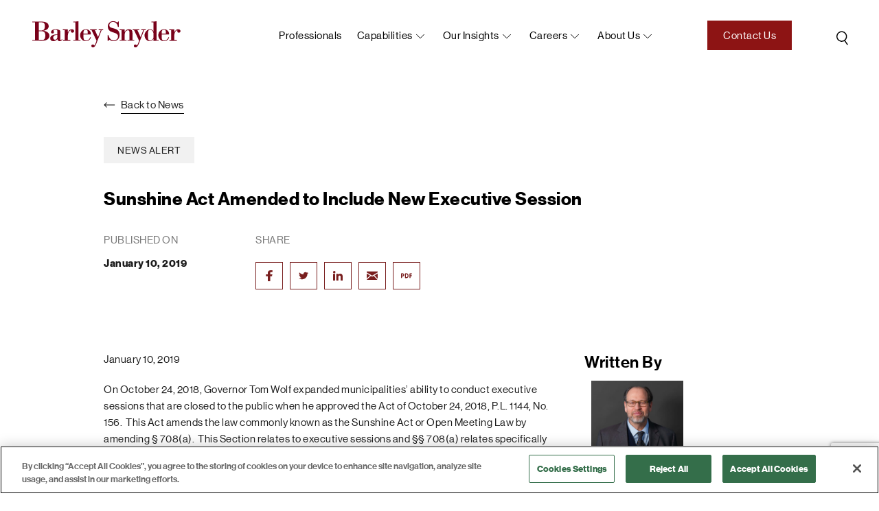

--- FILE ---
content_type: text/html; charset=UTF-8
request_url: https://www.barley.com/sunshine-act-amended-to-include-new-executive-session/
body_size: 16373
content:
<!doctype html>
<html lang="en-US">
<head>
<meta charset="UTF-8">
<meta name="viewport" content="width=device-width, initial-scale=1, user-scalable=no">
<link rel="icon" type="image/png" href="https://www.barley.com/wp-content/themes/bigdrop-theme/dist/images/favicon.png">
<link rel="profile" href="https://gmpg.org/xfn/11">
<!-- Google tag (gtag.js) -->
<script async src="https://www.googletagmanager.com/gtag/js?id=G-X0WX71NYST"></script>
<script>
window.dataLayer = window.dataLayer || [];
function gtag(){dataLayer.push(arguments);}
gtag('js', new Date());
gtag('config', 'G-X0WX71NYST');
</script><meta name='robots' content='index, follow, max-image-preview:large, max-snippet:-1, max-video-preview:-1' />
<!-- CookiePro Cookies Consent Notice start for barleysnyder-dev.bigdropinc.net --> <!--
<script src="https://cookie-cdn.cookiepro.com/consent/ee1f59a0-167f-44af-8f7e-30f80b58642a-test/otSDKStub.js"  type="text/javascript" charset="UTF-8" data-domain-script="ee1f59a0-167f-44af-8f7e-30f80b58642a-test" ></script>
<script type="text/javascript">
function OptanonWrapper() { }
</script>
<!-- CookiePro Cookies Consent Notice end for barleysnyder-dev.bigdropinc.net -->
<!-- CookiePro Cookies Consent Notice start for www.barley.com -->
<script src="https://cookie-cdn.cookiepro.com/scripttemplates/otSDKStub.js"  type="text/javascript" charset="UTF-8" data-domain-script="70f89f23-65ec-4b0b-aa7c-9c76a95b4b02-test" ></script>
<script type="text/javascript">
function OptanonWrapper() { }
</script>
<!-- CookiePro Cookies Consent Notice end for www.barley.com -->
<!-- This site is optimized with the Yoast SEO plugin v26.6 - https://yoast.com/wordpress/plugins/seo/ -->
<title>Sunshine Act Amended to Include New Executive Session - Barley Snyder</title>
<meta name="description" content="January 10, 2019 On October 24, 2018, Governor Tom Wolf expanded municipalities’ ability to conduct executive sessions that are closed to the public when" />
<link rel="canonical" href="https://www.barley.com/sunshine-act-amended-to-include-new-executive-session/" />
<meta property="og:locale" content="en_US" />
<meta property="og:type" content="article" />
<meta property="og:title" content="Sunshine Act Amended to Include New Executive Session - Barley Snyder" />
<meta property="og:description" content="January 10, 2019 On October 24, 2018, Governor Tom Wolf expanded municipalities’ ability to conduct executive sessions that are closed to the public when" />
<meta property="og:url" content="https://www.barley.com/sunshine-act-amended-to-include-new-executive-session/" />
<meta property="og:site_name" content="Barley Snyder" />
<meta property="article:publisher" content="https://www.facebook.com/barleysnyder" />
<meta property="article:published_time" content="2019-01-10T17:44:00+00:00" />
<meta property="article:modified_time" content="2023-04-03T16:06:48+00:00" />
<meta name="author" content="Melanie Zayas" />
<meta name="twitter:card" content="summary_large_image" />
<meta name="twitter:creator" content="@BarleySnyder" />
<meta name="twitter:site" content="@BarleySnyder" />
<script type="application/ld+json" class="yoast-schema-graph">{"@context":"https://schema.org","@graph":[{"@type":"Article","@id":"https://www.barley.com/sunshine-act-amended-to-include-new-executive-session/#article","isPartOf":{"@id":"https://www.barley.com/sunshine-act-amended-to-include-new-executive-session/"},"author":{"name":"Melanie Zayas","@id":"https://www.barley.com/#/schema/person/76229461ad04bc84855c42d3988b4418"},"headline":"Sunshine Act Amended to Include New Executive Session","datePublished":"2019-01-10T17:44:00+00:00","dateModified":"2023-04-03T16:06:48+00:00","mainEntityOfPage":{"@id":"https://www.barley.com/sunshine-act-amended-to-include-new-executive-session/"},"wordCount":387,"commentCount":0,"publisher":{"@id":"https://www.barley.com/#organization"},"keywords":["Barley Snyder","Governor Tom Wolf","municipal","New Executive Session","Paul Bametzreider","Real Estate Practice Group","Sunshine Act"],"articleSection":["News Alert"],"inLanguage":"en-US","potentialAction":[{"@type":"CommentAction","name":"Comment","target":["https://www.barley.com/sunshine-act-amended-to-include-new-executive-session/#respond"]}]},{"@type":"WebPage","@id":"https://www.barley.com/sunshine-act-amended-to-include-new-executive-session/","url":"https://www.barley.com/sunshine-act-amended-to-include-new-executive-session/","name":"Sunshine Act Amended to Include New Executive Session - Barley Snyder","isPartOf":{"@id":"https://www.barley.com/#website"},"datePublished":"2019-01-10T17:44:00+00:00","dateModified":"2023-04-03T16:06:48+00:00","description":"January 10, 2019 On October 24, 2018, Governor Tom Wolf expanded municipalities’ ability to conduct executive sessions that are closed to the public when","breadcrumb":{"@id":"https://www.barley.com/sunshine-act-amended-to-include-new-executive-session/#breadcrumb"},"inLanguage":"en-US","potentialAction":[{"@type":"ReadAction","target":["https://www.barley.com/sunshine-act-amended-to-include-new-executive-session/"]}]},{"@type":"BreadcrumbList","@id":"https://www.barley.com/sunshine-act-amended-to-include-new-executive-session/#breadcrumb","itemListElement":[{"@type":"ListItem","position":1,"name":"Home","item":"https://www.barley.com/"},{"@type":"ListItem","position":2,"name":"News","item":"https://www.barley.com/news/"},{"@type":"ListItem","position":3,"name":"Sunshine Act Amended to Include New Executive Session"}]},{"@type":"WebSite","@id":"https://www.barley.com/#website","url":"https://www.barley.com/","name":"Barley Snyder","description":"Law Firm","publisher":{"@id":"https://www.barley.com/#organization"},"potentialAction":[{"@type":"SearchAction","target":{"@type":"EntryPoint","urlTemplate":"https://www.barley.com/?s={search_term_string}"},"query-input":{"@type":"PropertyValueSpecification","valueRequired":true,"valueName":"search_term_string"}}],"inLanguage":"en-US"},{"@type":"Organization","@id":"https://www.barley.com/#organization","name":"Barley Snyder","url":"https://www.barley.com/","logo":{"@type":"ImageObject","inLanguage":"en-US","@id":"https://www.barley.com/#/schema/logo/image/","url":"https://www.barley.com/wp-content/uploads/2021/10/logo-color.svg","contentUrl":"https://www.barley.com/wp-content/uploads/2021/10/logo-color.svg","width":1,"height":1,"caption":"Barley Snyder"},"image":{"@id":"https://www.barley.com/#/schema/logo/image/"},"sameAs":["https://www.facebook.com/barleysnyder","https://x.com/BarleySnyder","https://www.linkedin.com/company/barley-snyder/"]},{"@type":"Person","@id":"https://www.barley.com/#/schema/person/76229461ad04bc84855c42d3988b4418","name":"Melanie Zayas","image":{"@type":"ImageObject","inLanguage":"en-US","@id":"https://www.barley.com/#/schema/person/image/","url":"https://secure.gravatar.com/avatar/70fcd727c89490a5ccde7e1e852f6d2ffa1ec9de7829c611506eac4b89bc22cc?s=96&d=mm&r=g","contentUrl":"https://secure.gravatar.com/avatar/70fcd727c89490a5ccde7e1e852f6d2ffa1ec9de7829c611506eac4b89bc22cc?s=96&d=mm&r=g","caption":"Melanie Zayas"}}]}</script>
<!-- / Yoast SEO plugin. -->
<style id='wp-img-auto-sizes-contain-inline-css' type='text/css'>
img:is([sizes=auto i],[sizes^="auto," i]){contain-intrinsic-size:3000px 1500px}
/*# sourceURL=wp-img-auto-sizes-contain-inline-css */
</style>
<style id='wp-block-library-inline-css' type='text/css'>
:root{--wp-block-synced-color:#7a00df;--wp-block-synced-color--rgb:122,0,223;--wp-bound-block-color:var(--wp-block-synced-color);--wp-editor-canvas-background:#ddd;--wp-admin-theme-color:#007cba;--wp-admin-theme-color--rgb:0,124,186;--wp-admin-theme-color-darker-10:#006ba1;--wp-admin-theme-color-darker-10--rgb:0,107,160.5;--wp-admin-theme-color-darker-20:#005a87;--wp-admin-theme-color-darker-20--rgb:0,90,135;--wp-admin-border-width-focus:2px}@media (min-resolution:192dpi){:root{--wp-admin-border-width-focus:1.5px}}.wp-element-button{cursor:pointer}:root .has-very-light-gray-background-color{background-color:#eee}:root .has-very-dark-gray-background-color{background-color:#313131}:root .has-very-light-gray-color{color:#eee}:root .has-very-dark-gray-color{color:#313131}:root .has-vivid-green-cyan-to-vivid-cyan-blue-gradient-background{background:linear-gradient(135deg,#00d084,#0693e3)}:root .has-purple-crush-gradient-background{background:linear-gradient(135deg,#34e2e4,#4721fb 50%,#ab1dfe)}:root .has-hazy-dawn-gradient-background{background:linear-gradient(135deg,#faaca8,#dad0ec)}:root .has-subdued-olive-gradient-background{background:linear-gradient(135deg,#fafae1,#67a671)}:root .has-atomic-cream-gradient-background{background:linear-gradient(135deg,#fdd79a,#004a59)}:root .has-nightshade-gradient-background{background:linear-gradient(135deg,#330968,#31cdcf)}:root .has-midnight-gradient-background{background:linear-gradient(135deg,#020381,#2874fc)}:root{--wp--preset--font-size--normal:16px;--wp--preset--font-size--huge:42px}.has-regular-font-size{font-size:1em}.has-larger-font-size{font-size:2.625em}.has-normal-font-size{font-size:var(--wp--preset--font-size--normal)}.has-huge-font-size{font-size:var(--wp--preset--font-size--huge)}.has-text-align-center{text-align:center}.has-text-align-left{text-align:left}.has-text-align-right{text-align:right}.has-fit-text{white-space:nowrap!important}#end-resizable-editor-section{display:none}.aligncenter{clear:both}.items-justified-left{justify-content:flex-start}.items-justified-center{justify-content:center}.items-justified-right{justify-content:flex-end}.items-justified-space-between{justify-content:space-between}.screen-reader-text{border:0;clip-path:inset(50%);height:1px;margin:-1px;overflow:hidden;padding:0;position:absolute;width:1px;word-wrap:normal!important}.screen-reader-text:focus{background-color:#ddd;clip-path:none;color:#444;display:block;font-size:1em;height:auto;left:5px;line-height:normal;padding:15px 23px 14px;text-decoration:none;top:5px;width:auto;z-index:100000}html :where(.has-border-color){border-style:solid}html :where([style*=border-top-color]){border-top-style:solid}html :where([style*=border-right-color]){border-right-style:solid}html :where([style*=border-bottom-color]){border-bottom-style:solid}html :where([style*=border-left-color]){border-left-style:solid}html :where([style*=border-width]){border-style:solid}html :where([style*=border-top-width]){border-top-style:solid}html :where([style*=border-right-width]){border-right-style:solid}html :where([style*=border-bottom-width]){border-bottom-style:solid}html :where([style*=border-left-width]){border-left-style:solid}html :where(img[class*=wp-image-]){height:auto;max-width:100%}:where(figure){margin:0 0 1em}html :where(.is-position-sticky){--wp-admin--admin-bar--position-offset:var(--wp-admin--admin-bar--height,0px)}@media screen and (max-width:600px){html :where(.is-position-sticky){--wp-admin--admin-bar--position-offset:0px}}
/*# sourceURL=wp-block-library-inline-css */
</style><style id='wp-block-paragraph-inline-css' type='text/css'>
.is-small-text{font-size:.875em}.is-regular-text{font-size:1em}.is-large-text{font-size:2.25em}.is-larger-text{font-size:3em}.has-drop-cap:not(:focus):first-letter{float:left;font-size:8.4em;font-style:normal;font-weight:100;line-height:.68;margin:.05em .1em 0 0;text-transform:uppercase}body.rtl .has-drop-cap:not(:focus):first-letter{float:none;margin-left:.1em}p.has-drop-cap.has-background{overflow:hidden}:root :where(p.has-background){padding:1.25em 2.375em}:where(p.has-text-color:not(.has-link-color)) a{color:inherit}p.has-text-align-left[style*="writing-mode:vertical-lr"],p.has-text-align-right[style*="writing-mode:vertical-rl"]{rotate:180deg}
/*# sourceURL=https://www.barley.com/wp-includes/blocks/paragraph/style.min.css */
</style>
<style id='global-styles-inline-css' type='text/css'>
:root{--wp--preset--aspect-ratio--square: 1;--wp--preset--aspect-ratio--4-3: 4/3;--wp--preset--aspect-ratio--3-4: 3/4;--wp--preset--aspect-ratio--3-2: 3/2;--wp--preset--aspect-ratio--2-3: 2/3;--wp--preset--aspect-ratio--16-9: 16/9;--wp--preset--aspect-ratio--9-16: 9/16;--wp--preset--color--black: #000000;--wp--preset--color--cyan-bluish-gray: #abb8c3;--wp--preset--color--white: #ffffff;--wp--preset--color--pale-pink: #f78da7;--wp--preset--color--vivid-red: #cf2e2e;--wp--preset--color--luminous-vivid-orange: #ff6900;--wp--preset--color--luminous-vivid-amber: #fcb900;--wp--preset--color--light-green-cyan: #7bdcb5;--wp--preset--color--vivid-green-cyan: #00d084;--wp--preset--color--pale-cyan-blue: #8ed1fc;--wp--preset--color--vivid-cyan-blue: #0693e3;--wp--preset--color--vivid-purple: #9b51e0;--wp--preset--gradient--vivid-cyan-blue-to-vivid-purple: linear-gradient(135deg,rgb(6,147,227) 0%,rgb(155,81,224) 100%);--wp--preset--gradient--light-green-cyan-to-vivid-green-cyan: linear-gradient(135deg,rgb(122,220,180) 0%,rgb(0,208,130) 100%);--wp--preset--gradient--luminous-vivid-amber-to-luminous-vivid-orange: linear-gradient(135deg,rgb(252,185,0) 0%,rgb(255,105,0) 100%);--wp--preset--gradient--luminous-vivid-orange-to-vivid-red: linear-gradient(135deg,rgb(255,105,0) 0%,rgb(207,46,46) 100%);--wp--preset--gradient--very-light-gray-to-cyan-bluish-gray: linear-gradient(135deg,rgb(238,238,238) 0%,rgb(169,184,195) 100%);--wp--preset--gradient--cool-to-warm-spectrum: linear-gradient(135deg,rgb(74,234,220) 0%,rgb(151,120,209) 20%,rgb(207,42,186) 40%,rgb(238,44,130) 60%,rgb(251,105,98) 80%,rgb(254,248,76) 100%);--wp--preset--gradient--blush-light-purple: linear-gradient(135deg,rgb(255,206,236) 0%,rgb(152,150,240) 100%);--wp--preset--gradient--blush-bordeaux: linear-gradient(135deg,rgb(254,205,165) 0%,rgb(254,45,45) 50%,rgb(107,0,62) 100%);--wp--preset--gradient--luminous-dusk: linear-gradient(135deg,rgb(255,203,112) 0%,rgb(199,81,192) 50%,rgb(65,88,208) 100%);--wp--preset--gradient--pale-ocean: linear-gradient(135deg,rgb(255,245,203) 0%,rgb(182,227,212) 50%,rgb(51,167,181) 100%);--wp--preset--gradient--electric-grass: linear-gradient(135deg,rgb(202,248,128) 0%,rgb(113,206,126) 100%);--wp--preset--gradient--midnight: linear-gradient(135deg,rgb(2,3,129) 0%,rgb(40,116,252) 100%);--wp--preset--font-size--small: 13px;--wp--preset--font-size--medium: 20px;--wp--preset--font-size--large: 36px;--wp--preset--font-size--x-large: 42px;--wp--preset--spacing--20: 0.44rem;--wp--preset--spacing--30: 0.67rem;--wp--preset--spacing--40: 1rem;--wp--preset--spacing--50: 1.5rem;--wp--preset--spacing--60: 2.25rem;--wp--preset--spacing--70: 3.38rem;--wp--preset--spacing--80: 5.06rem;--wp--preset--shadow--natural: 6px 6px 9px rgba(0, 0, 0, 0.2);--wp--preset--shadow--deep: 12px 12px 50px rgba(0, 0, 0, 0.4);--wp--preset--shadow--sharp: 6px 6px 0px rgba(0, 0, 0, 0.2);--wp--preset--shadow--outlined: 6px 6px 0px -3px rgb(255, 255, 255), 6px 6px rgb(0, 0, 0);--wp--preset--shadow--crisp: 6px 6px 0px rgb(0, 0, 0);}:where(.is-layout-flex){gap: 0.5em;}:where(.is-layout-grid){gap: 0.5em;}body .is-layout-flex{display: flex;}.is-layout-flex{flex-wrap: wrap;align-items: center;}.is-layout-flex > :is(*, div){margin: 0;}body .is-layout-grid{display: grid;}.is-layout-grid > :is(*, div){margin: 0;}:where(.wp-block-columns.is-layout-flex){gap: 2em;}:where(.wp-block-columns.is-layout-grid){gap: 2em;}:where(.wp-block-post-template.is-layout-flex){gap: 1.25em;}:where(.wp-block-post-template.is-layout-grid){gap: 1.25em;}.has-black-color{color: var(--wp--preset--color--black) !important;}.has-cyan-bluish-gray-color{color: var(--wp--preset--color--cyan-bluish-gray) !important;}.has-white-color{color: var(--wp--preset--color--white) !important;}.has-pale-pink-color{color: var(--wp--preset--color--pale-pink) !important;}.has-vivid-red-color{color: var(--wp--preset--color--vivid-red) !important;}.has-luminous-vivid-orange-color{color: var(--wp--preset--color--luminous-vivid-orange) !important;}.has-luminous-vivid-amber-color{color: var(--wp--preset--color--luminous-vivid-amber) !important;}.has-light-green-cyan-color{color: var(--wp--preset--color--light-green-cyan) !important;}.has-vivid-green-cyan-color{color: var(--wp--preset--color--vivid-green-cyan) !important;}.has-pale-cyan-blue-color{color: var(--wp--preset--color--pale-cyan-blue) !important;}.has-vivid-cyan-blue-color{color: var(--wp--preset--color--vivid-cyan-blue) !important;}.has-vivid-purple-color{color: var(--wp--preset--color--vivid-purple) !important;}.has-black-background-color{background-color: var(--wp--preset--color--black) !important;}.has-cyan-bluish-gray-background-color{background-color: var(--wp--preset--color--cyan-bluish-gray) !important;}.has-white-background-color{background-color: var(--wp--preset--color--white) !important;}.has-pale-pink-background-color{background-color: var(--wp--preset--color--pale-pink) !important;}.has-vivid-red-background-color{background-color: var(--wp--preset--color--vivid-red) !important;}.has-luminous-vivid-orange-background-color{background-color: var(--wp--preset--color--luminous-vivid-orange) !important;}.has-luminous-vivid-amber-background-color{background-color: var(--wp--preset--color--luminous-vivid-amber) !important;}.has-light-green-cyan-background-color{background-color: var(--wp--preset--color--light-green-cyan) !important;}.has-vivid-green-cyan-background-color{background-color: var(--wp--preset--color--vivid-green-cyan) !important;}.has-pale-cyan-blue-background-color{background-color: var(--wp--preset--color--pale-cyan-blue) !important;}.has-vivid-cyan-blue-background-color{background-color: var(--wp--preset--color--vivid-cyan-blue) !important;}.has-vivid-purple-background-color{background-color: var(--wp--preset--color--vivid-purple) !important;}.has-black-border-color{border-color: var(--wp--preset--color--black) !important;}.has-cyan-bluish-gray-border-color{border-color: var(--wp--preset--color--cyan-bluish-gray) !important;}.has-white-border-color{border-color: var(--wp--preset--color--white) !important;}.has-pale-pink-border-color{border-color: var(--wp--preset--color--pale-pink) !important;}.has-vivid-red-border-color{border-color: var(--wp--preset--color--vivid-red) !important;}.has-luminous-vivid-orange-border-color{border-color: var(--wp--preset--color--luminous-vivid-orange) !important;}.has-luminous-vivid-amber-border-color{border-color: var(--wp--preset--color--luminous-vivid-amber) !important;}.has-light-green-cyan-border-color{border-color: var(--wp--preset--color--light-green-cyan) !important;}.has-vivid-green-cyan-border-color{border-color: var(--wp--preset--color--vivid-green-cyan) !important;}.has-pale-cyan-blue-border-color{border-color: var(--wp--preset--color--pale-cyan-blue) !important;}.has-vivid-cyan-blue-border-color{border-color: var(--wp--preset--color--vivid-cyan-blue) !important;}.has-vivid-purple-border-color{border-color: var(--wp--preset--color--vivid-purple) !important;}.has-vivid-cyan-blue-to-vivid-purple-gradient-background{background: var(--wp--preset--gradient--vivid-cyan-blue-to-vivid-purple) !important;}.has-light-green-cyan-to-vivid-green-cyan-gradient-background{background: var(--wp--preset--gradient--light-green-cyan-to-vivid-green-cyan) !important;}.has-luminous-vivid-amber-to-luminous-vivid-orange-gradient-background{background: var(--wp--preset--gradient--luminous-vivid-amber-to-luminous-vivid-orange) !important;}.has-luminous-vivid-orange-to-vivid-red-gradient-background{background: var(--wp--preset--gradient--luminous-vivid-orange-to-vivid-red) !important;}.has-very-light-gray-to-cyan-bluish-gray-gradient-background{background: var(--wp--preset--gradient--very-light-gray-to-cyan-bluish-gray) !important;}.has-cool-to-warm-spectrum-gradient-background{background: var(--wp--preset--gradient--cool-to-warm-spectrum) !important;}.has-blush-light-purple-gradient-background{background: var(--wp--preset--gradient--blush-light-purple) !important;}.has-blush-bordeaux-gradient-background{background: var(--wp--preset--gradient--blush-bordeaux) !important;}.has-luminous-dusk-gradient-background{background: var(--wp--preset--gradient--luminous-dusk) !important;}.has-pale-ocean-gradient-background{background: var(--wp--preset--gradient--pale-ocean) !important;}.has-electric-grass-gradient-background{background: var(--wp--preset--gradient--electric-grass) !important;}.has-midnight-gradient-background{background: var(--wp--preset--gradient--midnight) !important;}.has-small-font-size{font-size: var(--wp--preset--font-size--small) !important;}.has-medium-font-size{font-size: var(--wp--preset--font-size--medium) !important;}.has-large-font-size{font-size: var(--wp--preset--font-size--large) !important;}.has-x-large-font-size{font-size: var(--wp--preset--font-size--x-large) !important;}
/*# sourceURL=global-styles-inline-css */
</style>
<style id='classic-theme-styles-inline-css' type='text/css'>
/*! This file is auto-generated */
.wp-block-button__link{color:#fff;background-color:#32373c;border-radius:9999px;box-shadow:none;text-decoration:none;padding:calc(.667em + 2px) calc(1.333em + 2px);font-size:1.125em}.wp-block-file__button{background:#32373c;color:#fff;text-decoration:none}
/*# sourceURL=/wp-includes/css/classic-themes.min.css */
</style>
<link rel='stylesheet' id='contact-form-7-css' href='https://www.barley.com/wp-content/plugins/contact-form-7/includes/css/styles.css?ver=1765893345' type='text/css' media='all' />
<link rel='stylesheet' id='bigdrop_theme-global-style-css' href='https://www.barley.com/wp-content/themes/bigdrop-theme/dist/css/style.min.css?ver=1765893416' type='text/css' media='all' />
<!--Generic Social Share -->
<script type="text/javascript">
function genericSocialShare(url) {
window.open(url,'sharer','toolbar=0,status=0,width=648,height=395');
return true;
}
</script>
<style type="text/css" id="wp-custom-css">
.scroll-to-filter {
display: flex;
}
@media (min-width: 1200px){
.scroll-to-filter.show {
bottom: 100px;
right: 20px;
}
}
.postid-9013 .add-page-menu, .postid-9013 .print-ico-pdf {
display: none !important;
}
/* add to git 04.06.23 */
.bio-details-holder .content h6 {
margin-top: 0 !important;
padding-top: 5px;
}
.bio-details-holder .content ul {
margin: 0 !important;
}
/******/		</style>
<noscript><style id="rocket-lazyload-nojs-css">.rll-youtube-player, [data-lazy-src]{display:none !important;}</style></noscript></head>
<body class="wp-singular post-template-default single single-post postid-10463 single-format-standard wp-theme-bigdrop-theme">
<div class="wrapper">
<!--header-->
<header class="header @@alter-class">
<div class="container">
<div class="header-inner">
<div class="logo">
<a href="https://www.barley.com/">
<img src="data:image/svg+xml,%3Csvg%20xmlns='http://www.w3.org/2000/svg'%20viewBox='0%200%200%200'%3E%3C/svg%3E" alt="Barley Snyder" data-lazy-src="https://www.barley.com/wp-content/uploads/2021/10/logo.svg"><noscript><img src="https://www.barley.com/wp-content/uploads/2021/10/logo.svg" alt="Barley Snyder"></noscript>
</a>
</div>
<a href="https://www.barley.com?s=" class="search">
<svg width="33" height="35" viewBox="0 0 33 35" fill="none" xmlns="http://www.w3.org/2000/svg">
<circle cx="15.6975" cy="16.1685" r="7.00669" transform="rotate(6.8796 15.6975 16.1685)" stroke="black" stroke-width="1.5"/>
<path d="M19.7852 21.8979L23.9613 27.753" stroke="black" stroke-width="1.5" stroke-linecap="round" stroke-linejoin="round"/>
</svg>            </a>
<button class="btn-menu">open navigation<span></span></button>
<nav class="menu">
<div class="holder">
<ul id="header-menu" class="main-menu"><li class="object menu-item menu-item-type-post_type_archive menu-item-object-professionals menu-item-950"  id="menu-item-950"><a href="https://www.barley.com/professionals/">Professionals</a></li><li class="object menu-item menu-item-type-post_type_archive menu-item-object-capability menu-item-has-children menu-item-1328"  id="menu-item-1328"><a href="https://www.barley.com/capabilities/">Capabilities</a><div class="sub-menu"><ul>	<li class="object menu-item menu-item-type-custom menu-item-object-custom menu-item-1344"  id="menu-item-1344"><a href="https://www.barley.com/capabilities/#practice-area">Practice Areas</a></li>	<li class="object menu-item menu-item-type-custom menu-item-object-custom menu-item-1343"  id="menu-item-1343"><a href="https://www.barley.com/capabilities/#industry-group">Industry Groups</a></li>	<li class="object menu-item menu-item-type-custom menu-item-object-custom menu-item-1345"  id="menu-item-1345"><a href="https://www.barley.com/capabilities/#service-team">Service Teams</a></li></ul></div></li><li class="object menu-item menu-item-type-post_type menu-item-object-page menu-item-has-children menu-item-1330"  id="menu-item-1330"><a href="https://www.barley.com/our-insights/">Our Insights</a><div class="sub-menu"><ul>	<li class="object menu-item menu-item-type-post_type menu-item-object-page current_page_parent menu-item-1331"  id="menu-item-1331"><a href="https://www.barley.com/news/">News</a></li>	<li class="object menu-item menu-item-type-post_type_archive menu-item-object-events menu-item-951"  id="menu-item-951"><a href="https://www.barley.com/events/">Events</a></li>	<li class="object menu-item menu-item-type-post_type_archive menu-item-object-resources menu-item-952"  id="menu-item-952"><a href="https://www.barley.com/resources/">Resources</a></li></ul></div></li><li class="object menu-item menu-item-type-post_type menu-item-object-page menu-item-has-children menu-item-560"  id="menu-item-560"><a href="https://www.barley.com/careers/">Careers</a><div class="sub-menu"><ul>	<li class="object menu-item menu-item-type-post_type_archive menu-item-object-jobs menu-item-561"  id="menu-item-561"><a href="https://www.barley.com/career-opportunities/">Career Opportunities</a></li>	<li class="object menu-item menu-item-type-post_type menu-item-object-page menu-item-953"  id="menu-item-953"><a href="https://www.barley.com/your-life-at-barley-snyder/">Your Life at Barley Snyder</a></li>	<li class="object menu-item menu-item-type-post_type menu-item-object-page menu-item-2972"  id="menu-item-2972"><a href="https://www.barley.com/summer-associate-program/">Summer Associate Program</a></li></ul></div></li><li class="object menu-item menu-item-type-custom menu-item-object-custom menu-item-has-children menu-item-25"  id="menu-item-25"><a href="https://www.barley.com/about-us/">About us</a><div class="sub-menu"><ul>	<li class="object menu-item menu-item-type-post_type menu-item-object-page menu-item-562"  id="menu-item-562"><a href="https://www.barley.com/about-us/">About Barley Snyder</a></li>	<li class="object menu-item menu-item-type-post_type menu-item-object-page menu-item-955"  id="menu-item-955"><a href="https://www.barley.com/practice-excellence/">Practice Excellence®</a></li>	<li class="object menu-item menu-item-type-post_type menu-item-object-page menu-item-3080"  id="menu-item-3080"><a href="https://www.barley.com/in-house-counsel/">In-House Counsel</a></li>	<li class="object menu-item menu-item-type-post_type menu-item-object-page menu-item-954"  id="menu-item-954"><a href="https://www.barley.com/management-team/">Our Management Team</a></li>	<li class="object menu-item menu-item-type-post_type_archive menu-item-object-locations menu-item-563"  id="menu-item-563"><a href="https://www.barley.com/locations/">Locations</a></li>	<li class="object menu-item menu-item-type-post_type menu-item-object-page menu-item-3063"  id="menu-item-3063"><a href="https://www.barley.com/supporting-our-communities/">Supporting Our Communities</a></li></ul></div></li></ul>                    <!--main-menu-->
<a href="https://www.barley.com/contact-us/"  class="button">Contact Us</a>                </div>
</nav>
</div>
</div>
</header>
<!--header-->    <main class="main">
<div class="container">
<div class="info-details news-details">
<div class="description">
<p>
<a href="https://www.barley.com/news/" class="back-link">
<svg width="17" height="8" viewBox="0 0 17 8" fill="none" xmlns="http://www.w3.org/2000/svg">
<path d="M0.646447 3.64645C0.451184 3.84171 0.451184 4.15829 0.646447 4.35355L3.82843 7.53553C4.02369 7.7308 4.34027 7.7308 4.53553 7.53553C4.7308 7.34027 4.7308 7.02369 4.53553 6.82843L1.70711 4L4.53553 1.17157C4.7308 0.97631 4.7308 0.659728 4.53553 0.464466C4.34027 0.269204 4.02369 0.269204 3.82843 0.464466L0.646447 3.64645ZM15.6918 4.5C15.9679 4.5 16.1918 4.27614 16.1918 4C16.1918 3.72386 15.9679 3.5 15.6918 3.5L15.6918 4.5ZM1 4.5L15.6918 4.5L15.6918 3.5L1 3.5L1 4.5Z" fill="black"/>
</svg>                            <span>Back to News</span>
</a>
</p>
<ul class="article-tags">
<li>News Alert</li>                        </ul>
<h3>Sunshine Act Amended to Include New Executive Session</h3>
<div class="published-info">
<div>
<p class="title">Published on</p>
<strong>January 10, 2019</strong>
</div>
<div>
<div class="title">Share</div>    <ul class="social-list">
<li>
<a href="javascript:void(0)" onclick="javascript:genericSocialShare('https://www.facebook.com/sharer.php?u=https://www.barley.com/sunshine-act-amended-to-include-new-executive-session/')" rel="nofollow">
<svg width="10" height="16" viewBox="0 0 10 16" fill="none" xmlns="http://www.w3.org/2000/svg">
<path fill-rule="evenodd" clip-rule="evenodd" d="M8.04747 2.65601H9.8002V0.112256C9.49838 0.0778809 8.45838 -0.000244141 7.24747 -0.000244141C4.7202 -0.000244141 2.98929 1.32476 2.98929 3.75913V5.99976H0.200195V8.84351H2.98929V15.9998H6.40747V8.84351H9.08383L9.50929 5.99976H6.40747V4.04038C6.40747 3.21851 6.67292 2.65601 8.04747 2.65601Z" fill="#791F1F"/>
</svg>            </a>
</li>
<li>
<a href="javascript:void(0)" onclick="javascript:genericSocialShare('https://twitter.com/share?text=Sunshine Act Amended to Include New Executive Session&url=https://www.barley.com/sunshine-act-amended-to-include-new-executive-session/')" rel="nofollow">
<svg width="14" height="12" viewBox="0 0 14 12" fill="none" xmlns="http://www.w3.org/2000/svg">
<path d="M4.3981 11.2498C9.681 11.2498 12.5713 7.20871 12.5713 3.71065C12.5713 3.59702 12.5713 3.48338 12.5657 3.36975C13.1286 2.99356 13.6142 2.52788 14 1.99454C13.4748 2.2086 12.9181 2.3498 12.348 2.41356C12.9486 2.08189 13.3983 1.56043 13.6136 0.94603C13.049 1.25494 12.431 1.47182 11.7866 1.58715C11.5184 1.32281 11.1941 1.11209 10.834 0.968049C10.4738 0.824006 10.0854 0.749708 9.6929 0.749756C8.93079 0.750269 8.20004 1.02973 7.66115 1.52678C7.12225 2.02382 6.81926 2.69781 6.8187 3.40074C6.8187 3.60735 6.8467 3.80879 6.8915 4.00506C5.74903 3.95214 4.63139 3.6782 3.61115 3.20103C2.59091 2.72385 1.69088 2.05411 0.9695 1.23528C0.602898 1.81929 0.490986 2.51009 0.656484 3.16744C0.821983 3.82478 1.25249 4.39941 1.8606 4.77466C1.40495 4.76011 0.959412 4.64687 0.56 4.44409V4.48025C0.560616 5.09186 0.790111 5.68453 1.20971 6.15813C1.62931 6.63172 2.2133 6.9572 2.863 7.07958C2.61678 7.14223 2.36242 7.17351 2.107 7.17256C1.9215 7.17256 1.7423 7.15706 1.568 7.12607C1.75115 7.65278 2.10841 8.11341 2.58971 8.4434C3.071 8.77338 3.65219 8.95617 4.2518 8.96614C3.23438 9.70381 1.97734 10.1041 0.6832 10.1025C0.4536 10.1025 0.224 10.0921 0 10.0663C1.3137 10.8395 2.83971 11.2501 4.3981 11.2498Z" fill="#791F1F"/>
</svg>            </a>
</li>
<li>
<a href="javascript:void(0)" onclick="javascript:genericSocialShare('https://www.linkedin.com/shareArticle?mini=true&url=https://www.barley.com/sunshine-act-amended-to-include-new-executive-session/')" rel="nofollow">
<svg width="14" height="14" viewBox="0 0 14 14" fill="none" xmlns="http://www.w3.org/2000/svg">
<path d="M1.75 3.49976C2.7165 3.49976 3.5 2.71625 3.5 1.74976C3.5 0.783257 2.7165 -0.000244141 1.75 -0.000244141C0.783501 -0.000244141 0 0.783257 0 1.74976C0 2.71625 0.783501 3.49976 1.75 3.49976Z" fill="#791F1F"/>
<path d="M4.80246 4.32216V13.9989H7.74945V9.21353C7.74945 7.95083 7.98246 6.72798 9.51812 6.72798C11.0327 6.72798 11.0514 8.17164 11.0514 9.29324V13.9997H14V8.69298C14 6.08627 13.4495 4.08301 10.4611 4.08301C9.02631 4.08301 8.06456 4.88575 7.67126 5.64544H7.63139V4.32216H4.80246ZM0 4.32216H2.95169V13.9989H0V4.32216Z" fill="#791F1F"/>
</svg>            </a>
</li>
<li>
<a href="mailto:?subject=Sunshine%20Act%20Amended%20to%20Include%20New%20Executive%20Session&body=https://www.barley.com/sunshine-act-amended-to-include-new-executive-session/">
<svg width="16" height="13" viewBox="0 0 16 13" fill="none" xmlns="http://www.w3.org/2000/svg">
<path d="M15.4684 0.0705566H0.5311C0.390258 0.0707217 0.255235 0.126758 0.155664 0.226368C0.0560936 0.325978 0.000109979 0.461022 0 0.601864V1.67071C0 1.71996 0.0534009 1.77648 0.0970358 1.79933L7.94842 6.28396C7.96853 6.29546 7.99133 6.30141 8.01449 6.30121C8.03817 6.30128 8.06143 6.29496 8.08182 6.28293L15.6959 1.8037C15.7387 1.7798 15.8522 1.71663 15.8948 1.68754C15.9463 1.65243 15.9995 1.62064 15.9995 1.55768V0.601657C15.9993 0.460851 15.9433 0.325859 15.8437 0.226295C15.7442 0.12673 15.6092 0.0707216 15.4684 0.0705566Z" fill="#791F1F"></path>
<path d="M15.9324 3.28222C15.912 3.27057 15.8888 3.26451 15.8653 3.26465C15.8418 3.2648 15.8187 3.27115 15.7984 3.28306L11.4896 5.81825C11.4724 5.82825 11.4577 5.84199 11.4466 5.85845C11.4354 5.87491 11.4281 5.89367 11.4252 5.91333C11.4223 5.93299 11.4239 5.95305 11.4298 5.97202C11.4357 5.99099 11.4459 6.00839 11.4594 6.02291L15.7689 10.6684C15.7812 10.6818 15.7962 10.6925 15.8129 10.6998C15.8297 10.7071 15.8477 10.7108 15.8659 10.7108C15.9011 10.7107 15.9349 10.6967 15.9598 10.6718C15.9846 10.6469 15.9986 10.6132 15.9987 10.578V3.39754C15.9988 3.37419 15.9927 3.35122 15.9811 3.33097C15.9694 3.31072 15.9526 3.2939 15.9324 3.28222Z" fill="#791F1F"></path>
<path d="M10.2492 6.66973C10.2288 6.64745 10.2013 6.63286 10.1714 6.6284C10.1415 6.62394 10.111 6.62987 10.0849 6.64521L8.35778 7.66149C8.25659 7.71995 8.14193 7.7511 8.02507 7.75186C7.9082 7.75263 7.79315 7.72299 7.6912 7.66585L6.17125 6.79751C6.14671 6.78354 6.11836 6.77774 6.09031 6.78095C6.06225 6.78416 6.03595 6.79622 6.0152 6.81538L0.24334 12.1692C0.228208 12.1833 0.21659 12.2008 0.209412 12.2202C0.202234 12.2397 0.199694 12.2605 0.201995 12.2811C0.204296 12.3017 0.211373 12.3214 0.222664 12.3388C0.233955 12.3562 0.249146 12.3707 0.267027 12.3811C0.35679 12.4339 0.443437 12.459 0.531538 12.459H15.3161C15.342 12.4591 15.3673 12.4515 15.3889 12.4373C15.4105 12.4231 15.4275 12.4028 15.4377 12.379C15.448 12.3554 15.4512 12.3292 15.4469 12.3038C15.4425 12.2783 15.4308 12.2547 15.4131 12.2359L10.2492 6.66973Z" fill="#791F1F"></path>
<path d="M4.74457 6.18194C4.75986 6.1678 4.77161 6.15027 4.77887 6.13076C4.78614 6.11125 4.78871 6.0903 4.78638 6.06961C4.78406 6.04892 4.7769 6.02907 4.76549 6.01165C4.75407 5.99424 4.73872 5.97976 4.72068 5.96937L0.198022 3.38618C0.177838 3.37472 0.154999 3.36876 0.131789 3.3689C0.10858 3.36904 0.0858124 3.37526 0.0657648 3.38696C0.0457171 3.39866 0.0290916 3.41541 0.0175509 3.43555C0.00601026 3.45569 -4.10362e-05 3.4785 2.11873e-06 3.50171V10.2797C-0.000144322 10.3056 0.00730341 10.3309 0.0214234 10.3526C0.0355433 10.3743 0.0557157 10.3914 0.0794437 10.4017C0.103172 10.4121 0.129414 10.4153 0.154922 10.4108C0.180429 10.4064 0.204083 10.3946 0.222956 10.3769L4.74457 6.18194Z" fill="#791F1F"></path>
</svg>            </a>
</li>
<li class="print-ico-pdf">
<a href="https://www.barley.com/download-brochure/?download_pdf=sunshine-act-amended-to-include-new-executive-session&type=post&printformat=PrintPDF" target="_blank" rel="nofollow">
<svg width="20" height="10" viewBox="0 0 20 10" fill="none" xmlns="http://www.w3.org/2000/svg">
<path d="M16.3054 9.35322C16.7891 9.35322 17.1812 8.96105 17.1812 8.47746V5.80999H18.9003C19.384 5.80999 19.776 5.41783 19.776 4.93424C19.776 4.45064 19.384 4.05848 18.9003 4.05848H17.1812V2.39848H19.1242C19.6079 2.39848 20 2.00632 20 1.52273C20 1.03914 19.6079 0.646973 19.1242 0.646973H16.3054C15.8218 0.646973 15.4297 1.03914 15.4297 1.52273V8.47746C15.4297 8.96105 15.8218 9.35322 16.3054 9.35322Z" fill="#791F1F"/>
<path d="M9.952 0.621338H7.9678C7.73529 0.621338 7.51223 0.713817 7.34794 0.878459C7.18365 1.0431 7.0916 1.26624 7.09204 1.49876V1.50419V1.50436C7.09204 1.50436 7.09809 8.50577 7.10921 8.56147C7.12339 8.77358 7.21333 8.97413 7.3651 9.12476C7.52922 9.28756 7.75096 9.3789 7.98207 9.3789H7.9854C8.04539 9.37864 9.46009 9.37321 10.0255 9.36331C12.1297 9.32653 13.6571 7.49147 13.6571 5.00012C13.6571 2.38108 12.1681 0.621338 9.952 0.621338ZM9.99483 7.61215C9.73297 7.6167 9.27058 7.62029 8.85477 7.62292C8.85205 6.79376 8.84653 3.23398 8.84513 2.37285H9.952C10.8964 2.37285 11.9056 3.06303 11.9056 5.00012C11.9056 6.28354 11.3147 7.58894 9.99483 7.61215Z" fill="#791F1F"/>
<path d="M2.82658 0.621338H0.875841C0.643065 0.621338 0.419924 0.713993 0.255545 0.87881C0.091954 1.04293 0.000175054 1.26528 0.000175054 1.49709H0V8.50315C0 8.98674 0.392075 9.3789 0.875753 9.3789C1.35943 9.3789 1.75151 8.98674 1.75151 8.50315V6.33101C2.14498 6.32899 2.5783 6.32715 2.82649 6.32715C4.42089 6.32715 5.71805 5.04741 5.71805 3.47429C5.71805 1.90117 4.42098 0.621338 2.82658 0.621338ZM2.82658 4.57555C2.57918 4.57555 2.15155 4.57739 1.76035 4.57941C1.75834 4.17419 1.75536 2.79602 1.75422 2.37285H2.82667C3.44469 2.37285 3.96672 2.8772 3.96672 3.4742C3.96672 4.0712 3.4446 4.57555 2.82658 4.57555Z" fill="#791F1F"/>
</svg>
</a>
</li>
</ul>
</div>
</div>
</div>
</div>
<!--info-details-->
<div class="page-holder article-holder">
<div class="article-content content">
<p>January 10, 2019</p>
<p>On October 24, 2018, Governor Tom Wolf expanded municipalities’ ability to conduct executive sessions that are closed to the public when he approved the Act of October 24, 2018, P.L. 1144, No. 156.  This Act amends the law commonly known as the Sunshine Act or Open Meeting Law by amending § 708(a).  This Section relates to executive sessions and §§ 708(a) relates specifically to executive sessions which are permissible.  An executive session is defined as the deliberation of a public body which need not occur in an open meeting.  Previous to October 24, 2018 there were only six (6) appropriate reasons for an executive session.  The Act signed by Governor Wolf on October 24, 2018 amends § 708(a) of the Sunshine Act creating an additional permissible reason for an executive session under the Sunshine Act.  This Section, now known as § 708(a)(7), states that a municipality may hold an executive session for an additional reason as follows: </p>
<p>“(7) to discuss, plan or review matters and records that are deemed necessary for emergency preparedness, protection of public safety and security of all property in a manner that if disclosed would be reasonably likely to jeopardize or threaten public safety or preparedness or public protection.”</p>
<p>The Act as adopted does not appear to provide definitions for “emergency preparedness, protection of public safety and security of all property” and therefore ultimately these terms will have to be interpreted and defined by the Courts in the opinions which they issue under this Act.&nbsp; However at this time, the plain meaning of these words can be used in order to interpret this new ground for executive sessions and therefore executive sessions would be permissible for any meeting relating to emergency preparedness or protection of public safety and/or security of all property if disclosure of the substance of the meeting would be reasonably likely to jeopardize or threaten public safety or preparedness or public protection.</p>
<p>As stated in § 708(b) an executive session may be held during an open meeting, at the conclusion of an open meeting, or may be announced for a future date.&nbsp; The reason for holding the executive session must be announced at the open meeting immediately previous to the executive session or subsequent thereto.&nbsp; Lastly, as stated in § 708(c), official action resulting from an executive session shall occur at an open meeting.</p>
<hr>
<div class="speakers">
<h4>Written By</h4>
<div class="team-list columns">
<div class="item">
<div class="photo-holder">
<div data-bg="https://www.barley.com/wp-content/uploads/2023/03/Bametzreider-P-300x300.jpg" class="photo rocket-lazyload" style="">
<a href="https://www.barley.com/paul-bametzreider/"></a>
</div>
</div>
<div class="person-contacts">
<h6><a href="https://www.barley.com/paul-bametzreider/">Paul C. Bametzreider</a></h6>
<ul>
<li><a href="tel:7177988713">(717) 798-8713</a></li>
<li><a href="mailto:pbametzreider@barley.com">pbametzreider@barley.com</a></li>
</ul>
<ul class="social-list">
<li>
<a href="https://www.linkedin.com/in/paul-bametzreider-98955747/" target="_blank" rel="nofollow">
<svg width="14" height="14" viewBox="0 0 14 14" fill="none" xmlns="http://www.w3.org/2000/svg">
<path d="M1.75 3.49976C2.7165 3.49976 3.5 2.71625 3.5 1.74976C3.5 0.783257 2.7165 -0.000244141 1.75 -0.000244141C0.783501 -0.000244141 0 0.783257 0 1.74976C0 2.71625 0.783501 3.49976 1.75 3.49976Z" fill="#791F1F"/>
<path d="M4.80246 4.32216V13.9989H7.74945V9.21353C7.74945 7.95083 7.98246 6.72798 9.51812 6.72798C11.0327 6.72798 11.0514 8.17164 11.0514 9.29324V13.9997H14V8.69298C14 6.08627 13.4495 4.08301 10.4611 4.08301C9.02631 4.08301 8.06456 4.88575 7.67126 5.64544H7.63139V4.32216H4.80246ZM0 4.32216H2.95169V13.9989H0V4.32216Z" fill="#791F1F"/>
</svg>                                                        </a>
</li>
</ul>
</div>
</div>
</div>
</div>
</div>
<!--article-content-->
<aside class="article-aside">
<div class="speakers">
<h4>Written By</h4>
<div class="team-list columns">
<div class="item">
<div class="photo-holder">
<div data-bg="https://www.barley.com/wp-content/uploads/2023/03/Bametzreider-P-300x300.jpg" class="photo rocket-lazyload" style="">
<a href="https://www.barley.com/paul-bametzreider/"></a>
</div>
</div>
<div class="person-contacts">
<h6><a href="https://www.barley.com/paul-bametzreider/">Paul C. Bametzreider</a></h6>
<ul>
<li><a href="tel:7177988713">(717) 798-8713</a></li>
<li><a href="mailto:pbametzreider@barley.com">pbametzreider@barley.com</a></li>
</ul>
<ul class="social-list">
<li>
<a href="https://www.linkedin.com/in/paul-bametzreider-98955747/" target="_blank" rel="nofollow">
<svg width="14" height="14" viewBox="0 0 14 14" fill="none" xmlns="http://www.w3.org/2000/svg">
<path d="M1.75 3.49976C2.7165 3.49976 3.5 2.71625 3.5 1.74976C3.5 0.783257 2.7165 -0.000244141 1.75 -0.000244141C0.783501 -0.000244141 0 0.783257 0 1.74976C0 2.71625 0.783501 3.49976 1.75 3.49976Z" fill="#791F1F"/>
<path d="M4.80246 4.32216V13.9989H7.74945V9.21353C7.74945 7.95083 7.98246 6.72798 9.51812 6.72798C11.0327 6.72798 11.0514 8.17164 11.0514 9.29324V13.9997H14V8.69298C14 6.08627 13.4495 4.08301 10.4611 4.08301C9.02631 4.08301 8.06456 4.88575 7.67126 5.64544H7.63139V4.32216H4.80246ZM0 4.32216H2.95169V13.9989H0V4.32216Z" fill="#791F1F"/>
</svg>                                                        </a>
</li>
</ul>
</div>
</div>
</div>
</div>
<div class="aside-info-wrap">
<h4>Get Firm Updates</h4>
<p>Subscribe to our mailing lists to receive the latest updates from our attorneys on a variety of topics including recent news and upcoming events.</p>
<a href="#subscribe-popup" class="button popup-opener">
Subscribe for Updates                    <svg width="17" height="9" viewBox="0 0 17 9" fill="none" xmlns="http://www.w3.org/2000/svg">
<path d="M1 4C0.723858 4 0.5 4.22386 0.5 4.5C0.5 4.77614 0.723858 5 1 5L1 4ZM16.0453 4.85355C16.2406 4.65829 16.2406 4.34171 16.0453 4.14645L12.8634 0.964465C12.6681 0.769203 12.3515 0.769203 12.1562 0.964465C11.961 1.15973 11.961 1.47631 12.1562 1.67157L14.9847 4.5L12.1562 7.32843C11.961 7.52369 11.961 7.84027 12.1562 8.03553C12.3515 8.2308 12.6681 8.2308 12.8634 8.03553L16.0453 4.85355ZM1 5L15.6918 5L15.6918 4L1 4L1 5Z" fill="#FFFFFF"/>
</svg>                </a>
</div>
<div class="aside-info-wrap">
<h6>Related Professionals</h6>
<ul class="links">
<li><a href="https://www.barley.com/paul-bametzreider/">Paul C. Bametzreider</a></li>
</ul>
<h6>Related Practice Areas</h6>
<ul class="links">
<li><a href="https://www.barley.com/capability/real-estate/">Real Estate</a></li>
</ul>
<h6>Related Industry Groups</h6>
<ul class="links">
<li><a href="https://www.barley.com/capability/municipal/">Municipal</a></li>
</ul>
</div>
</aside>
<!--article-aside-->
</div>
</div>
<section class="latest-news">
<div class="container">
<div class="heading-with-button">
<h3>Related News</h3>                <a href="https://www.barley.com/news/" class="button">
View More News                    <svg width="17" height="9" viewBox="0 0 17 9" fill="none" xmlns="http://www.w3.org/2000/svg">
<path d="M1 4C0.723858 4 0.5 4.22386 0.5 4.5C0.5 4.77614 0.723858 5 1 5L1 4ZM16.0453 4.85355C16.2406 4.65829 16.2406 4.34171 16.0453 4.14645L12.8634 0.964465C12.6681 0.769203 12.3515 0.769203 12.1562 0.964465C11.961 1.15973 11.961 1.47631 12.1562 1.67157L14.9847 4.5L12.1562 7.32843C11.961 7.52369 11.961 7.84027 12.1562 8.03553C12.3515 8.2308 12.6681 8.2308 12.8634 8.03553L16.0453 4.85355ZM1 5L15.6918 5L15.6918 4L1 4L1 5Z" fill="#FFFFFF"/>
</svg>                </a>
</div>
<div class="news-list">
<div class="item">
<div class="label">Press Release</div>
<div class="date">January 13, 2026</div>
<h3 class="h5">Barley Snyder Partner David Rattigan Reelected as Treasurer of Schuylkill County Bar Association</h3>
<p>For Immediate Release Schuylkill Haven, Pa. – Barley Snyder is pleased to announce that partner David H. Rattigan has been ...</p>
<a href="https://www.barley.com/barley-snyder-partner-david-rattigan-reelected-as-treasurer-of-schuylkill-county-bar-association/" class="learn-more">
<span>Learn More</span>
<svg width="17" height="9" viewBox="0 0 17 9" fill="none" xmlns="http://www.w3.org/2000/svg">
<path d="M1 4C0.723858 4 0.5 4.22386 0.5 4.5C0.5 4.77614 0.723858 5 1 5L1 4ZM16.0453 4.85355C16.2406 4.65829 16.2406 4.34171 16.0453 4.14645L12.8634 0.964465C12.6681 0.769203 12.3515 0.769203 12.1562 0.964465C11.961 1.15973 11.961 1.47631 12.1562 1.67157L14.9847 4.5L12.1562 7.32843C11.961 7.52369 11.961 7.84027 12.1562 8.03553C12.3515 8.2308 12.6681 8.2308 12.8634 8.03553L16.0453 4.85355ZM1 5L15.6918 5L15.6918 4L1 4L1 5Z" fill="#FFFFFF"/>
</svg>    </a>
</div><div class="item">
<div class="label">News Alert</div>
<div class="date">January 12, 2026</div>
<h3 class="h5">Commonwealth Court Clarifies DEP Enforcement Options for Developers</h3>
<p>What happens when a developer proceeds with a project without first obtaining a required erosion and sedimentation NPDES (Nat...</p>
<a href="https://www.barley.com/commonwealth-court-clarifies-dep-enforcement-options-for-developers/" class="learn-more">
<span>Learn More</span>
<svg width="17" height="9" viewBox="0 0 17 9" fill="none" xmlns="http://www.w3.org/2000/svg">
<path d="M1 4C0.723858 4 0.5 4.22386 0.5 4.5C0.5 4.77614 0.723858 5 1 5L1 4ZM16.0453 4.85355C16.2406 4.65829 16.2406 4.34171 16.0453 4.14645L12.8634 0.964465C12.6681 0.769203 12.3515 0.769203 12.1562 0.964465C11.961 1.15973 11.961 1.47631 12.1562 1.67157L14.9847 4.5L12.1562 7.32843C11.961 7.52369 11.961 7.84027 12.1562 8.03553C12.3515 8.2308 12.6681 8.2308 12.8634 8.03553L16.0453 4.85355ZM1 5L15.6918 5L15.6918 4L1 4L1 5Z" fill="#FFFFFF"/>
</svg>    </a>
</div><div class="item">
<div class="label">Press Release</div>
<div class="date">January 9, 2026</div>
<h3 class="h5">Barley Snyder Partner John Reed Named to Lancaster County Magazine’s Best of Lancaster 2025 List</h3>
<p>For Immediate Lancaster, Pa. – Barley Snyder is pleased to announce that partner John T. Reed has been named to Lancaster C...</p>
<a href="https://www.barley.com/barley-snyder-partner-john-reed-named-to-lancaster-county-magazines-best-of-lancaster-2025-list/" class="learn-more">
<span>Learn More</span>
<svg width="17" height="9" viewBox="0 0 17 9" fill="none" xmlns="http://www.w3.org/2000/svg">
<path d="M1 4C0.723858 4 0.5 4.22386 0.5 4.5C0.5 4.77614 0.723858 5 1 5L1 4ZM16.0453 4.85355C16.2406 4.65829 16.2406 4.34171 16.0453 4.14645L12.8634 0.964465C12.6681 0.769203 12.3515 0.769203 12.1562 0.964465C11.961 1.15973 11.961 1.47631 12.1562 1.67157L14.9847 4.5L12.1562 7.32843C11.961 7.52369 11.961 7.84027 12.1562 8.03553C12.3515 8.2308 12.6681 8.2308 12.8634 8.03553L16.0453 4.85355ZM1 5L15.6918 5L15.6918 4L1 4L1 5Z" fill="#FFFFFF"/>
</svg>    </a>
</div>            </div>
</div>
</section>
<!--Latest News-->
</main>
    <div class="contact-boxes">
<div class="container">
<div class="holder">
<div class="box">
<div class="wrap">
<h2>Get in Touch</h2>                            <p>Our attorneys, paralegals and staff look forward to hearing from you. Please reach out to let us know how we can help.</p>
<a href="https://www.barley.com/contact-us/" class="button white" >
Get In Touch                                            <svg width="17" height="9" viewBox="0 0 17 9" fill="none" xmlns="http://www.w3.org/2000/svg">
<path d="M1.1543 4C0.878154 4 0.654297 4.22386 0.654297 4.5C0.654297 4.77614 0.878155 5 1.1543 5L1.1543 4ZM16.1996 4.85355C16.3949 4.65829 16.3949 4.34171 16.1996 4.14645L13.0177 0.964465C12.8224 0.769203 12.5058 0.769203 12.3105 0.964465C12.1153 1.15973 12.1153 1.47631 12.3105 1.67157L15.139 4.5L12.3105 7.32843C12.1153 7.52369 12.1153 7.84027 12.3105 8.03553C12.5058 8.2308 12.8224 8.2308 13.0177 8.03553L16.1996 4.85355ZM1.1543 5L15.8461 5L15.8461 4L1.1543 4L1.1543 5Z" fill="black"/>
</svg>
</a>
</div>
</div>
<div class="box subscribe-box">
<div class="wrap">
<h2>Get Firm Updates</h2>                            <p>Subscribe to our mailing lists to receive the latest updates from our attorneys on a variety of topics including recent news and upcoming events.</p>
<a href="#subscribe-popup" class="button white popup-opener" >
Subscribe                                            <svg width="17" height="9" viewBox="0 0 17 9" fill="none" xmlns="http://www.w3.org/2000/svg">
<path d="M1.1543 4C0.878154 4 0.654297 4.22386 0.654297 4.5C0.654297 4.77614 0.878155 5 1.1543 5L1.1543 4ZM16.1996 4.85355C16.3949 4.65829 16.3949 4.34171 16.1996 4.14645L13.0177 0.964465C12.8224 0.769203 12.5058 0.769203 12.3105 0.964465C12.1153 1.15973 12.1153 1.47631 12.3105 1.67157L15.139 4.5L12.3105 7.32843C12.1153 7.52369 12.1153 7.84027 12.3105 8.03553C12.5058 8.2308 12.8224 8.2308 13.0177 8.03553L16.1996 4.85355ZM1.1543 5L15.8461 5L15.8461 4L1.1543 4L1.1543 5Z" fill="black"/>
</svg>
</a>
</div>
</div>
</div>
</div>
</div>
<!--contact-boxes-->
<div class="recognized-in">
<div class="container">
<div class="h6">RECOGNIZED IN</div>
<div class="logos-list">
<div class="item"><img src="data:image/svg+xml,%3Csvg%20xmlns='http://www.w3.org/2000/svg'%20viewBox='0%200%200%200'%3E%3C/svg%3E" alt="Super Lawyers" data-lazy-src="https://www.barley.com/wp-content/uploads/2021/10/recognized-in-logo-01.svg"><noscript><img src="https://www.barley.com/wp-content/uploads/2021/10/recognized-in-logo-01.svg" alt="Super Lawyers"></noscript></div>
<div class="item"><img src="data:image/svg+xml,%3Csvg%20xmlns='http://www.w3.org/2000/svg'%20viewBox='0%200%200%200'%3E%3C/svg%3E" alt="Best Law Firms US News" data-lazy-src="https://www.barley.com/wp-content/uploads/2021/10/recognized-in-logo-02.png"><noscript><img src="https://www.barley.com/wp-content/uploads/2021/10/recognized-in-logo-02.png" alt="Best Law Firms US News"></noscript></div>
<div class="item"><img src="data:image/svg+xml,%3Csvg%20xmlns='http://www.w3.org/2000/svg'%20viewBox='0%200%200%200'%3E%3C/svg%3E" alt="Best Lawyers" data-lazy-src="https://www.barley.com/wp-content/uploads/2021/10/recognized-in-logo-03.png"><noscript><img src="https://www.barley.com/wp-content/uploads/2021/10/recognized-in-logo-03.png" alt="Best Lawyers"></noscript></div>
</div>
</div>
</div>
<!--recognized-in-->
<footer class="footer @@alter-class">
<div class="container">
<div class="logo-holder">
<div class="logo">
<a href="https://www.barley.com/">
<img src="data:image/svg+xml,%3Csvg%20xmlns='http://www.w3.org/2000/svg'%20viewBox='0%200%200%200'%3E%3C/svg%3E" alt="Barley Snyder" data-lazy-src="https://www.barley.com/wp-content/uploads/2021/10/black-logo.svg"><noscript><img src="https://www.barley.com/wp-content/uploads/2021/10/black-logo.svg" alt="Barley Snyder"></noscript>
</a>
</div>
<button class="back-to-top">Back to Top</button>
</div>
</div>
<div class="container">
<nav class="footer-nav-holder">
<ul id="footer-menu" class="footer-nav"><li id="menu-item-959" class="menu-item menu-item-type-post_type_archive menu-item-object-professionals menu-item-959"><a href="https://www.barley.com/professionals/">Professionals</a></li>
<li id="menu-item-1332" class="menu-item menu-item-type-post_type menu-item-object-page menu-item-1332"><a href="https://www.barley.com/our-insights/">Our Insights</a></li>
<li id="menu-item-558" class="menu-item menu-item-type-post_type menu-item-object-page menu-item-558"><a href="https://www.barley.com/about-us/">About Us</a></li>
<li id="menu-item-958" class="menu-item menu-item-type-post_type_archive menu-item-object-capability menu-item-958"><a href="https://www.barley.com/capabilities/">Capabilities</a></li>
<li id="menu-item-559" class="menu-item menu-item-type-post_type menu-item-object-page menu-item-559"><a href="https://www.barley.com/careers/">Careers</a></li>
<li id="menu-item-557" class="menu-item menu-item-type-post_type menu-item-object-page menu-item-557"><a href="https://www.barley.com/contact-us/">Contact Us</a></li>
</ul>
<div class="social">
<div class="title">Follow Us</div>
<ul class="social-list">
<li>
<a href="https://www.facebook.com/barleysnyder" target="_blank" rel="nofollow">
<svg width="10" height="16" viewBox="0 0 10 16" fill="none" xmlns="http://www.w3.org/2000/svg">
<path fill-rule="evenodd" clip-rule="evenodd" d="M8.04747 2.65601H9.8002V0.112256C9.49838 0.0778809 8.45838 -0.000244141 7.24747 -0.000244141C4.7202 -0.000244141 2.98929 1.32476 2.98929 3.75913V5.99976H0.200195V8.84351H2.98929V15.9998H6.40747V8.84351H9.08383L9.50929 5.99976H6.40747V4.04038C6.40747 3.21851 6.67292 2.65601 8.04747 2.65601Z" fill="#791F1F"/>
</svg>                                </a>
</li>
<li>
<a href="https://twitter.com/BarleySnyder" target="_blank" rel="nofollow">
<svg width="14" height="12" viewBox="0 0 14 12" fill="none" xmlns="http://www.w3.org/2000/svg">
<path d="M4.3981 11.2498C9.681 11.2498 12.5713 7.20871 12.5713 3.71065C12.5713 3.59702 12.5713 3.48338 12.5657 3.36975C13.1286 2.99356 13.6142 2.52788 14 1.99454C13.4748 2.2086 12.9181 2.3498 12.348 2.41356C12.9486 2.08189 13.3983 1.56043 13.6136 0.94603C13.049 1.25494 12.431 1.47182 11.7866 1.58715C11.5184 1.32281 11.1941 1.11209 10.834 0.968049C10.4738 0.824006 10.0854 0.749708 9.6929 0.749756C8.93079 0.750269 8.20004 1.02973 7.66115 1.52678C7.12225 2.02382 6.81926 2.69781 6.8187 3.40074C6.8187 3.60735 6.8467 3.80879 6.8915 4.00506C5.74903 3.95214 4.63139 3.6782 3.61115 3.20103C2.59091 2.72385 1.69088 2.05411 0.9695 1.23528C0.602898 1.81929 0.490986 2.51009 0.656484 3.16744C0.821983 3.82478 1.25249 4.39941 1.8606 4.77466C1.40495 4.76011 0.959412 4.64687 0.56 4.44409V4.48025C0.560616 5.09186 0.790111 5.68453 1.20971 6.15813C1.62931 6.63172 2.2133 6.9572 2.863 7.07958C2.61678 7.14223 2.36242 7.17351 2.107 7.17256C1.9215 7.17256 1.7423 7.15706 1.568 7.12607C1.75115 7.65278 2.10841 8.11341 2.58971 8.4434C3.071 8.77338 3.65219 8.95617 4.2518 8.96614C3.23438 9.70381 1.97734 10.1041 0.6832 10.1025C0.4536 10.1025 0.224 10.0921 0 10.0663C1.3137 10.8395 2.83971 11.2501 4.3981 11.2498Z" fill="#791F1F"/>
</svg>                                </a>
</li>
<li>
<a href="https://www.linkedin.com/company/barley-snyder/" target="_blank" rel="nofollow">
<svg width="14" height="14" viewBox="0 0 14 14" fill="none" xmlns="http://www.w3.org/2000/svg">
<path d="M1.75 3.49976C2.7165 3.49976 3.5 2.71625 3.5 1.74976C3.5 0.783257 2.7165 -0.000244141 1.75 -0.000244141C0.783501 -0.000244141 0 0.783257 0 1.74976C0 2.71625 0.783501 3.49976 1.75 3.49976Z" fill="#791F1F"/>
<path d="M4.80246 4.32216V13.9989H7.74945V9.21353C7.74945 7.95083 7.98246 6.72798 9.51812 6.72798C11.0327 6.72798 11.0514 8.17164 11.0514 9.29324V13.9997H14V8.69298C14 6.08627 13.4495 4.08301 10.4611 4.08301C9.02631 4.08301 8.06456 4.88575 7.67126 5.64544H7.63139V4.32216H4.80246ZM0 4.32216H2.95169V13.9989H0V4.32216Z" fill="#791F1F"/>
</svg>                                </a>
</li>
</ul>
</div>
</nav>
</div>
<div class="container">
<div class="copy-holder">
<p>Copyright &copy; 2026 Barley Snyder. All rights reserved.</p>
<ul id="terms-menu" class="add-links"><li id="menu-item-122" class="menu-item menu-item-type-post_type menu-item-object-page menu-item-privacy-policy menu-item-122"><a rel="privacy-policy" href="https://www.barley.com/privacy-policy/">Privacy Statement and Cookie Policy</a></li>
<li id="menu-item-121" class="menu-item menu-item-type-post_type menu-item-object-page menu-item-121"><a href="https://www.barley.com/legal-disclaimer/">Legal Disclaimer</a></li>
</ul>        </div>
</div>
</footer>
<div class="popup">
<div class="popup-holder">
<div id="subscribe-popup" class="popup-info subscribe-popup">
<button class="close">
<svg width="29" height="29" viewBox="0 0 29 29" fill="none" xmlns="http://www.w3.org/2000/svg">
<title>Close icon</title>
<path d="M7.67749 21.2285L21.8196 7.08632" stroke="#8D1414" stroke-width="3" stroke-linecap="round"/>
<path d="M7.67749 7.08612L21.8196 21.2283" stroke="#8D1414" stroke-width="3" stroke-linecap="round"/>
</svg>
</button>
<h3>Subscribe to Our Legal Updates</h3>
<div class="form-holder get-in-touch iframe">
<div  data-form-id="1cc8df9c-7c36-f011-8c4e-0022482c6992"
data-form-api-url="https://public-usa.mkt.dynamics.com/api/v1.0/orgs/b181a26b-e9f4-4a6a-94b4-2edd7db929b6/landingpageforms"
data-cached-form-url="https://assets-usa.mkt.dynamics.com/b181a26b-e9f4-4a6a-94b4-2edd7db929b6/digitalassets/forms/1cc8df9c-7c36-f011-8c4e-0022482c6992"></div>
<script src = "https://cxppusa1formui01cdnsa01-endpoint.azureedge.net/usa/FormLoader/FormLoader.bundle.js"></script>                </div>
</div>
<div id="bio-popup" class="popup-info bio-popup">
<button class="close">
<svg width="29" height="29" viewBox="0 0 29 29" fill="none" xmlns="http://www.w3.org/2000/svg">
<path d="M7.67749 21.2285L21.8196 7.08632" stroke="#8D1414" stroke-width="3" stroke-linecap="round"/>
<path d="M7.67749 7.08612L21.8196 21.2283" stroke="#8D1414" stroke-width="3" stroke-linecap="round"/>
</svg>                </button>
<div class="title h4">Disclaimer</div>
<div class="note">
<h6>NOTICE:</h6>
<p>Emailing an attorney shall not and does not create an attorney-client relationship between the attorney and users of this web site or any other party whatsoever. An attorney-client relationship is ONLY established through a written engagement, and only where doing so would comply with all applicable laws and ethical rules.</p>
<h6>CONFIDENTIAL INFORMATION:</h6>
<p>Transmission of information on-line, over email, or through any electronic means can be unstable, unreliable and insecure. You should not send information or facts via e-mail relating to your legal problem or question. If you do not have an existing attorney-client relationship, your e-mail may not be privileged or confidential.</p>
<p>By clicking &#8216;OK&#8217; below, you are agreeing to the terms of this web site.</p>
</div>
<div class="buttons-holder">
<a href="#" class="button">
Ok                        <svg width="17" height="9" viewBox="0 0 17 9" fill="none" xmlns="http://www.w3.org/2000/svg">
<path d="M1 4C0.723858 4 0.5 4.22386 0.5 4.5C0.5 4.77614 0.723858 5 1 5L1 4ZM16.0453 4.85355C16.2406 4.65829 16.2406 4.34171 16.0453 4.14645L12.8634 0.964465C12.6681 0.769203 12.3515 0.769203 12.1562 0.964465C11.961 1.15973 11.961 1.47631 12.1562 1.67157L14.9847 4.5L12.1562 7.32843C11.961 7.52369 11.961 7.84027 12.1562 8.03553C12.3515 8.2308 12.6681 8.2308 12.8634 8.03553L16.0453 4.85355ZM1 5L15.6918 5L15.6918 4L1 4L1 5Z" fill="#FFFFFF"/>
</svg>                    </a>
<button class="clear"><span>Cancel</span></button>
</div>
</div>
</div>
</div>
<!--popup--></div>
<script type="speculationrules">
{"prefetch":[{"source":"document","where":{"and":[{"href_matches":"/*"},{"not":{"href_matches":["/wp-*.php","/wp-admin/*","/wp-content/uploads/*","/wp-content/*","/wp-content/plugins/*","/wp-content/themes/bigdrop-theme/*","/*\\?(.+)"]}},{"not":{"selector_matches":"a[rel~=\"nofollow\"]"}},{"not":{"selector_matches":".no-prefetch, .no-prefetch a"}}]},"eagerness":"conservative"}]}
</script>
<script>(function(){var s=document.createElement('script');var e = !document.body ? document.querySelector('head'):document.body;s.src='https://acsbapp.com/apps/app/dist/js/app.js';s.setAttribute('data-source', 'WordPress');s.setAttribute('data-plugin-version', '2.12');s.defer=true;s.onload=function(){acsbJS.init({
statementLink     : '',
footerHtml        : '',
hideMobile        : false,
hideTrigger       : false,
language          : 'en',
position          : 'right',
leadColor         : '#146FF8',
triggerColor      : '#146FF8',
triggerRadius     : '50%',
triggerPositionX  : 'right',
triggerPositionY  : 'bottom',
triggerIcon       : 'people',
triggerSize       : 'medium',
triggerOffsetX    : 20,
triggerOffsetY    : 20,
mobile            : {
triggerSize       : 'small',
triggerPositionX  : 'right',
triggerPositionY  : 'bottom',
triggerOffsetX    : 10,
triggerOffsetY    : 10,
triggerRadius     : '50%'
}
});
};
e.appendChild(s);}());</script><script type="text/javascript" src="https://www.barley.com/wp-content/themes/bigdrop-theme/inc/js/jquery.min.js?ver=1765893350" id="jquery-js"></script>
<script type="text/javascript" id="global-js-extra">
/* <![CDATA[ */
var ajaxvars = {"ajaxurl":"https://www.barley.com/wp-admin/admin-ajax.php"};
//# sourceURL=global-js-extra
/* ]]> */
</script>
<script type="text/javascript" src="https://www.barley.com/wp-content/themes/bigdrop-theme/dist/js/global.min.js?ver=1765893416" id="global-js"></script>
<script type="text/javascript" src="https://www.barley.com/wp-includes/js/dist/hooks.min.js?ver=1765893350" id="wp-hooks-js"></script>
<script type="text/javascript" src="https://www.barley.com/wp-includes/js/dist/i18n.min.js?ver=1765893350" id="wp-i18n-js"></script>
<script type="text/javascript" id="wp-i18n-js-after">
/* <![CDATA[ */
wp.i18n.setLocaleData( { 'text direction\u0004ltr': [ 'ltr' ] } );
//# sourceURL=wp-i18n-js-after
/* ]]> */
</script>
<script type="text/javascript" src="https://www.barley.com/wp-content/plugins/contact-form-7/includes/swv/js/index.js?ver=1765893345" id="swv-js"></script>
<script type="text/javascript" id="contact-form-7-js-before">
/* <![CDATA[ */
var wpcf7 = {
"api": {
"root": "https:\/\/www.barley.com\/wp-json\/",
"namespace": "contact-form-7\/v1"
}
};
//# sourceURL=contact-form-7-js-before
/* ]]> */
</script>
<script type="text/javascript" src="https://www.barley.com/wp-content/plugins/contact-form-7/includes/js/index.js?ver=1765893345" id="contact-form-7-js"></script>
<script type="text/javascript" src="https://www.google.com/recaptcha/api.js?render=6LciVPAoAAAAAF6FcKiMAQxKwC_M1ijjI1_OqqXe&amp;ver=3.0" id="google-recaptcha-js"></script>
<script type="text/javascript" src="https://www.barley.com/wp-includes/js/dist/vendor/wp-polyfill.min.js?ver=1765893350" id="wp-polyfill-js"></script>
<script type="text/javascript" id="wpcf7-recaptcha-js-before">
/* <![CDATA[ */
var wpcf7_recaptcha = {
"sitekey": "6LciVPAoAAAAAF6FcKiMAQxKwC_M1ijjI1_OqqXe",
"actions": {
"homepage": "homepage",
"contactform": "contactform"
}
};
//# sourceURL=wpcf7-recaptcha-js-before
/* ]]> */
</script>
<script type="text/javascript" src="https://www.barley.com/wp-content/plugins/contact-form-7/modules/recaptcha/index.js?ver=1765893345" id="wpcf7-recaptcha-js"></script>
<script>window.lazyLoadOptions = [{
elements_selector: "img[data-lazy-src],.rocket-lazyload,iframe[data-lazy-src]",
data_src: "lazy-src",
data_srcset: "lazy-srcset",
data_sizes: "lazy-sizes",
class_loading: "lazyloading",
class_loaded: "lazyloaded",
threshold: 300,
callback_loaded: function(element) {
if ( element.tagName === "IFRAME" && element.dataset.rocketLazyload == "fitvidscompatible" ) {
if (element.classList.contains("lazyloaded") ) {
if (typeof window.jQuery != "undefined") {
if (jQuery.fn.fitVids) {
jQuery(element).parent().fitVids();
}
}
}
}
}},{
elements_selector: ".rocket-lazyload",
data_src: "lazy-src",
data_srcset: "lazy-srcset",
data_sizes: "lazy-sizes",
class_loading: "lazyloading",
class_loaded: "lazyloaded",
threshold: 300,
}];
window.addEventListener('LazyLoad::Initialized', function (e) {
var lazyLoadInstance = e.detail.instance;
if (window.MutationObserver) {
var observer = new MutationObserver(function(mutations) {
var image_count = 0;
var iframe_count = 0;
var rocketlazy_count = 0;
mutations.forEach(function(mutation) {
for (var i = 0; i < mutation.addedNodes.length; i++) {
if (typeof mutation.addedNodes[i].getElementsByTagName !== 'function') {
continue;
}
if (typeof mutation.addedNodes[i].getElementsByClassName !== 'function') {
continue;
}
images = mutation.addedNodes[i].getElementsByTagName('img');
is_image = mutation.addedNodes[i].tagName == "IMG";
iframes = mutation.addedNodes[i].getElementsByTagName('iframe');
is_iframe = mutation.addedNodes[i].tagName == "IFRAME";
rocket_lazy = mutation.addedNodes[i].getElementsByClassName('rocket-lazyload');
image_count += images.length;
iframe_count += iframes.length;
rocketlazy_count += rocket_lazy.length;
if(is_image){
image_count += 1;
}
if(is_iframe){
iframe_count += 1;
}
}
} );
if(image_count > 0 || iframe_count > 0 || rocketlazy_count > 0){
lazyLoadInstance.update();
}
} );
var b      = document.getElementsByTagName("body")[0];
var config = { childList: true, subtree: true };
observer.observe(b, config);
}
}, false);</script><script data-no-minify="1" async src="https://www.barley.com/wp-content/plugins/rocket-lazy-load/assets/js/16.1/lazyload.min.js"></script>
</body>
</html><!-- WP Fastest Cache file was created in 0.143 seconds, on January 14, 2026 @ 6:00 pm --><!-- need to refresh to see cached version -->

--- FILE ---
content_type: text/html; charset=utf-8
request_url: https://www.google.com/recaptcha/api2/anchor?ar=1&k=6LciVPAoAAAAAF6FcKiMAQxKwC_M1ijjI1_OqqXe&co=aHR0cHM6Ly93d3cuYmFybGV5LmNvbTo0NDM.&hl=en&v=9TiwnJFHeuIw_s0wSd3fiKfN&size=invisible&anchor-ms=20000&execute-ms=30000&cb=1avz1sy9o7mj
body_size: 48287
content:
<!DOCTYPE HTML><html dir="ltr" lang="en"><head><meta http-equiv="Content-Type" content="text/html; charset=UTF-8">
<meta http-equiv="X-UA-Compatible" content="IE=edge">
<title>reCAPTCHA</title>
<style type="text/css">
/* cyrillic-ext */
@font-face {
  font-family: 'Roboto';
  font-style: normal;
  font-weight: 400;
  font-stretch: 100%;
  src: url(//fonts.gstatic.com/s/roboto/v48/KFO7CnqEu92Fr1ME7kSn66aGLdTylUAMa3GUBHMdazTgWw.woff2) format('woff2');
  unicode-range: U+0460-052F, U+1C80-1C8A, U+20B4, U+2DE0-2DFF, U+A640-A69F, U+FE2E-FE2F;
}
/* cyrillic */
@font-face {
  font-family: 'Roboto';
  font-style: normal;
  font-weight: 400;
  font-stretch: 100%;
  src: url(//fonts.gstatic.com/s/roboto/v48/KFO7CnqEu92Fr1ME7kSn66aGLdTylUAMa3iUBHMdazTgWw.woff2) format('woff2');
  unicode-range: U+0301, U+0400-045F, U+0490-0491, U+04B0-04B1, U+2116;
}
/* greek-ext */
@font-face {
  font-family: 'Roboto';
  font-style: normal;
  font-weight: 400;
  font-stretch: 100%;
  src: url(//fonts.gstatic.com/s/roboto/v48/KFO7CnqEu92Fr1ME7kSn66aGLdTylUAMa3CUBHMdazTgWw.woff2) format('woff2');
  unicode-range: U+1F00-1FFF;
}
/* greek */
@font-face {
  font-family: 'Roboto';
  font-style: normal;
  font-weight: 400;
  font-stretch: 100%;
  src: url(//fonts.gstatic.com/s/roboto/v48/KFO7CnqEu92Fr1ME7kSn66aGLdTylUAMa3-UBHMdazTgWw.woff2) format('woff2');
  unicode-range: U+0370-0377, U+037A-037F, U+0384-038A, U+038C, U+038E-03A1, U+03A3-03FF;
}
/* math */
@font-face {
  font-family: 'Roboto';
  font-style: normal;
  font-weight: 400;
  font-stretch: 100%;
  src: url(//fonts.gstatic.com/s/roboto/v48/KFO7CnqEu92Fr1ME7kSn66aGLdTylUAMawCUBHMdazTgWw.woff2) format('woff2');
  unicode-range: U+0302-0303, U+0305, U+0307-0308, U+0310, U+0312, U+0315, U+031A, U+0326-0327, U+032C, U+032F-0330, U+0332-0333, U+0338, U+033A, U+0346, U+034D, U+0391-03A1, U+03A3-03A9, U+03B1-03C9, U+03D1, U+03D5-03D6, U+03F0-03F1, U+03F4-03F5, U+2016-2017, U+2034-2038, U+203C, U+2040, U+2043, U+2047, U+2050, U+2057, U+205F, U+2070-2071, U+2074-208E, U+2090-209C, U+20D0-20DC, U+20E1, U+20E5-20EF, U+2100-2112, U+2114-2115, U+2117-2121, U+2123-214F, U+2190, U+2192, U+2194-21AE, U+21B0-21E5, U+21F1-21F2, U+21F4-2211, U+2213-2214, U+2216-22FF, U+2308-230B, U+2310, U+2319, U+231C-2321, U+2336-237A, U+237C, U+2395, U+239B-23B7, U+23D0, U+23DC-23E1, U+2474-2475, U+25AF, U+25B3, U+25B7, U+25BD, U+25C1, U+25CA, U+25CC, U+25FB, U+266D-266F, U+27C0-27FF, U+2900-2AFF, U+2B0E-2B11, U+2B30-2B4C, U+2BFE, U+3030, U+FF5B, U+FF5D, U+1D400-1D7FF, U+1EE00-1EEFF;
}
/* symbols */
@font-face {
  font-family: 'Roboto';
  font-style: normal;
  font-weight: 400;
  font-stretch: 100%;
  src: url(//fonts.gstatic.com/s/roboto/v48/KFO7CnqEu92Fr1ME7kSn66aGLdTylUAMaxKUBHMdazTgWw.woff2) format('woff2');
  unicode-range: U+0001-000C, U+000E-001F, U+007F-009F, U+20DD-20E0, U+20E2-20E4, U+2150-218F, U+2190, U+2192, U+2194-2199, U+21AF, U+21E6-21F0, U+21F3, U+2218-2219, U+2299, U+22C4-22C6, U+2300-243F, U+2440-244A, U+2460-24FF, U+25A0-27BF, U+2800-28FF, U+2921-2922, U+2981, U+29BF, U+29EB, U+2B00-2BFF, U+4DC0-4DFF, U+FFF9-FFFB, U+10140-1018E, U+10190-1019C, U+101A0, U+101D0-101FD, U+102E0-102FB, U+10E60-10E7E, U+1D2C0-1D2D3, U+1D2E0-1D37F, U+1F000-1F0FF, U+1F100-1F1AD, U+1F1E6-1F1FF, U+1F30D-1F30F, U+1F315, U+1F31C, U+1F31E, U+1F320-1F32C, U+1F336, U+1F378, U+1F37D, U+1F382, U+1F393-1F39F, U+1F3A7-1F3A8, U+1F3AC-1F3AF, U+1F3C2, U+1F3C4-1F3C6, U+1F3CA-1F3CE, U+1F3D4-1F3E0, U+1F3ED, U+1F3F1-1F3F3, U+1F3F5-1F3F7, U+1F408, U+1F415, U+1F41F, U+1F426, U+1F43F, U+1F441-1F442, U+1F444, U+1F446-1F449, U+1F44C-1F44E, U+1F453, U+1F46A, U+1F47D, U+1F4A3, U+1F4B0, U+1F4B3, U+1F4B9, U+1F4BB, U+1F4BF, U+1F4C8-1F4CB, U+1F4D6, U+1F4DA, U+1F4DF, U+1F4E3-1F4E6, U+1F4EA-1F4ED, U+1F4F7, U+1F4F9-1F4FB, U+1F4FD-1F4FE, U+1F503, U+1F507-1F50B, U+1F50D, U+1F512-1F513, U+1F53E-1F54A, U+1F54F-1F5FA, U+1F610, U+1F650-1F67F, U+1F687, U+1F68D, U+1F691, U+1F694, U+1F698, U+1F6AD, U+1F6B2, U+1F6B9-1F6BA, U+1F6BC, U+1F6C6-1F6CF, U+1F6D3-1F6D7, U+1F6E0-1F6EA, U+1F6F0-1F6F3, U+1F6F7-1F6FC, U+1F700-1F7FF, U+1F800-1F80B, U+1F810-1F847, U+1F850-1F859, U+1F860-1F887, U+1F890-1F8AD, U+1F8B0-1F8BB, U+1F8C0-1F8C1, U+1F900-1F90B, U+1F93B, U+1F946, U+1F984, U+1F996, U+1F9E9, U+1FA00-1FA6F, U+1FA70-1FA7C, U+1FA80-1FA89, U+1FA8F-1FAC6, U+1FACE-1FADC, U+1FADF-1FAE9, U+1FAF0-1FAF8, U+1FB00-1FBFF;
}
/* vietnamese */
@font-face {
  font-family: 'Roboto';
  font-style: normal;
  font-weight: 400;
  font-stretch: 100%;
  src: url(//fonts.gstatic.com/s/roboto/v48/KFO7CnqEu92Fr1ME7kSn66aGLdTylUAMa3OUBHMdazTgWw.woff2) format('woff2');
  unicode-range: U+0102-0103, U+0110-0111, U+0128-0129, U+0168-0169, U+01A0-01A1, U+01AF-01B0, U+0300-0301, U+0303-0304, U+0308-0309, U+0323, U+0329, U+1EA0-1EF9, U+20AB;
}
/* latin-ext */
@font-face {
  font-family: 'Roboto';
  font-style: normal;
  font-weight: 400;
  font-stretch: 100%;
  src: url(//fonts.gstatic.com/s/roboto/v48/KFO7CnqEu92Fr1ME7kSn66aGLdTylUAMa3KUBHMdazTgWw.woff2) format('woff2');
  unicode-range: U+0100-02BA, U+02BD-02C5, U+02C7-02CC, U+02CE-02D7, U+02DD-02FF, U+0304, U+0308, U+0329, U+1D00-1DBF, U+1E00-1E9F, U+1EF2-1EFF, U+2020, U+20A0-20AB, U+20AD-20C0, U+2113, U+2C60-2C7F, U+A720-A7FF;
}
/* latin */
@font-face {
  font-family: 'Roboto';
  font-style: normal;
  font-weight: 400;
  font-stretch: 100%;
  src: url(//fonts.gstatic.com/s/roboto/v48/KFO7CnqEu92Fr1ME7kSn66aGLdTylUAMa3yUBHMdazQ.woff2) format('woff2');
  unicode-range: U+0000-00FF, U+0131, U+0152-0153, U+02BB-02BC, U+02C6, U+02DA, U+02DC, U+0304, U+0308, U+0329, U+2000-206F, U+20AC, U+2122, U+2191, U+2193, U+2212, U+2215, U+FEFF, U+FFFD;
}
/* cyrillic-ext */
@font-face {
  font-family: 'Roboto';
  font-style: normal;
  font-weight: 500;
  font-stretch: 100%;
  src: url(//fonts.gstatic.com/s/roboto/v48/KFO7CnqEu92Fr1ME7kSn66aGLdTylUAMa3GUBHMdazTgWw.woff2) format('woff2');
  unicode-range: U+0460-052F, U+1C80-1C8A, U+20B4, U+2DE0-2DFF, U+A640-A69F, U+FE2E-FE2F;
}
/* cyrillic */
@font-face {
  font-family: 'Roboto';
  font-style: normal;
  font-weight: 500;
  font-stretch: 100%;
  src: url(//fonts.gstatic.com/s/roboto/v48/KFO7CnqEu92Fr1ME7kSn66aGLdTylUAMa3iUBHMdazTgWw.woff2) format('woff2');
  unicode-range: U+0301, U+0400-045F, U+0490-0491, U+04B0-04B1, U+2116;
}
/* greek-ext */
@font-face {
  font-family: 'Roboto';
  font-style: normal;
  font-weight: 500;
  font-stretch: 100%;
  src: url(//fonts.gstatic.com/s/roboto/v48/KFO7CnqEu92Fr1ME7kSn66aGLdTylUAMa3CUBHMdazTgWw.woff2) format('woff2');
  unicode-range: U+1F00-1FFF;
}
/* greek */
@font-face {
  font-family: 'Roboto';
  font-style: normal;
  font-weight: 500;
  font-stretch: 100%;
  src: url(//fonts.gstatic.com/s/roboto/v48/KFO7CnqEu92Fr1ME7kSn66aGLdTylUAMa3-UBHMdazTgWw.woff2) format('woff2');
  unicode-range: U+0370-0377, U+037A-037F, U+0384-038A, U+038C, U+038E-03A1, U+03A3-03FF;
}
/* math */
@font-face {
  font-family: 'Roboto';
  font-style: normal;
  font-weight: 500;
  font-stretch: 100%;
  src: url(//fonts.gstatic.com/s/roboto/v48/KFO7CnqEu92Fr1ME7kSn66aGLdTylUAMawCUBHMdazTgWw.woff2) format('woff2');
  unicode-range: U+0302-0303, U+0305, U+0307-0308, U+0310, U+0312, U+0315, U+031A, U+0326-0327, U+032C, U+032F-0330, U+0332-0333, U+0338, U+033A, U+0346, U+034D, U+0391-03A1, U+03A3-03A9, U+03B1-03C9, U+03D1, U+03D5-03D6, U+03F0-03F1, U+03F4-03F5, U+2016-2017, U+2034-2038, U+203C, U+2040, U+2043, U+2047, U+2050, U+2057, U+205F, U+2070-2071, U+2074-208E, U+2090-209C, U+20D0-20DC, U+20E1, U+20E5-20EF, U+2100-2112, U+2114-2115, U+2117-2121, U+2123-214F, U+2190, U+2192, U+2194-21AE, U+21B0-21E5, U+21F1-21F2, U+21F4-2211, U+2213-2214, U+2216-22FF, U+2308-230B, U+2310, U+2319, U+231C-2321, U+2336-237A, U+237C, U+2395, U+239B-23B7, U+23D0, U+23DC-23E1, U+2474-2475, U+25AF, U+25B3, U+25B7, U+25BD, U+25C1, U+25CA, U+25CC, U+25FB, U+266D-266F, U+27C0-27FF, U+2900-2AFF, U+2B0E-2B11, U+2B30-2B4C, U+2BFE, U+3030, U+FF5B, U+FF5D, U+1D400-1D7FF, U+1EE00-1EEFF;
}
/* symbols */
@font-face {
  font-family: 'Roboto';
  font-style: normal;
  font-weight: 500;
  font-stretch: 100%;
  src: url(//fonts.gstatic.com/s/roboto/v48/KFO7CnqEu92Fr1ME7kSn66aGLdTylUAMaxKUBHMdazTgWw.woff2) format('woff2');
  unicode-range: U+0001-000C, U+000E-001F, U+007F-009F, U+20DD-20E0, U+20E2-20E4, U+2150-218F, U+2190, U+2192, U+2194-2199, U+21AF, U+21E6-21F0, U+21F3, U+2218-2219, U+2299, U+22C4-22C6, U+2300-243F, U+2440-244A, U+2460-24FF, U+25A0-27BF, U+2800-28FF, U+2921-2922, U+2981, U+29BF, U+29EB, U+2B00-2BFF, U+4DC0-4DFF, U+FFF9-FFFB, U+10140-1018E, U+10190-1019C, U+101A0, U+101D0-101FD, U+102E0-102FB, U+10E60-10E7E, U+1D2C0-1D2D3, U+1D2E0-1D37F, U+1F000-1F0FF, U+1F100-1F1AD, U+1F1E6-1F1FF, U+1F30D-1F30F, U+1F315, U+1F31C, U+1F31E, U+1F320-1F32C, U+1F336, U+1F378, U+1F37D, U+1F382, U+1F393-1F39F, U+1F3A7-1F3A8, U+1F3AC-1F3AF, U+1F3C2, U+1F3C4-1F3C6, U+1F3CA-1F3CE, U+1F3D4-1F3E0, U+1F3ED, U+1F3F1-1F3F3, U+1F3F5-1F3F7, U+1F408, U+1F415, U+1F41F, U+1F426, U+1F43F, U+1F441-1F442, U+1F444, U+1F446-1F449, U+1F44C-1F44E, U+1F453, U+1F46A, U+1F47D, U+1F4A3, U+1F4B0, U+1F4B3, U+1F4B9, U+1F4BB, U+1F4BF, U+1F4C8-1F4CB, U+1F4D6, U+1F4DA, U+1F4DF, U+1F4E3-1F4E6, U+1F4EA-1F4ED, U+1F4F7, U+1F4F9-1F4FB, U+1F4FD-1F4FE, U+1F503, U+1F507-1F50B, U+1F50D, U+1F512-1F513, U+1F53E-1F54A, U+1F54F-1F5FA, U+1F610, U+1F650-1F67F, U+1F687, U+1F68D, U+1F691, U+1F694, U+1F698, U+1F6AD, U+1F6B2, U+1F6B9-1F6BA, U+1F6BC, U+1F6C6-1F6CF, U+1F6D3-1F6D7, U+1F6E0-1F6EA, U+1F6F0-1F6F3, U+1F6F7-1F6FC, U+1F700-1F7FF, U+1F800-1F80B, U+1F810-1F847, U+1F850-1F859, U+1F860-1F887, U+1F890-1F8AD, U+1F8B0-1F8BB, U+1F8C0-1F8C1, U+1F900-1F90B, U+1F93B, U+1F946, U+1F984, U+1F996, U+1F9E9, U+1FA00-1FA6F, U+1FA70-1FA7C, U+1FA80-1FA89, U+1FA8F-1FAC6, U+1FACE-1FADC, U+1FADF-1FAE9, U+1FAF0-1FAF8, U+1FB00-1FBFF;
}
/* vietnamese */
@font-face {
  font-family: 'Roboto';
  font-style: normal;
  font-weight: 500;
  font-stretch: 100%;
  src: url(//fonts.gstatic.com/s/roboto/v48/KFO7CnqEu92Fr1ME7kSn66aGLdTylUAMa3OUBHMdazTgWw.woff2) format('woff2');
  unicode-range: U+0102-0103, U+0110-0111, U+0128-0129, U+0168-0169, U+01A0-01A1, U+01AF-01B0, U+0300-0301, U+0303-0304, U+0308-0309, U+0323, U+0329, U+1EA0-1EF9, U+20AB;
}
/* latin-ext */
@font-face {
  font-family: 'Roboto';
  font-style: normal;
  font-weight: 500;
  font-stretch: 100%;
  src: url(//fonts.gstatic.com/s/roboto/v48/KFO7CnqEu92Fr1ME7kSn66aGLdTylUAMa3KUBHMdazTgWw.woff2) format('woff2');
  unicode-range: U+0100-02BA, U+02BD-02C5, U+02C7-02CC, U+02CE-02D7, U+02DD-02FF, U+0304, U+0308, U+0329, U+1D00-1DBF, U+1E00-1E9F, U+1EF2-1EFF, U+2020, U+20A0-20AB, U+20AD-20C0, U+2113, U+2C60-2C7F, U+A720-A7FF;
}
/* latin */
@font-face {
  font-family: 'Roboto';
  font-style: normal;
  font-weight: 500;
  font-stretch: 100%;
  src: url(//fonts.gstatic.com/s/roboto/v48/KFO7CnqEu92Fr1ME7kSn66aGLdTylUAMa3yUBHMdazQ.woff2) format('woff2');
  unicode-range: U+0000-00FF, U+0131, U+0152-0153, U+02BB-02BC, U+02C6, U+02DA, U+02DC, U+0304, U+0308, U+0329, U+2000-206F, U+20AC, U+2122, U+2191, U+2193, U+2212, U+2215, U+FEFF, U+FFFD;
}
/* cyrillic-ext */
@font-face {
  font-family: 'Roboto';
  font-style: normal;
  font-weight: 900;
  font-stretch: 100%;
  src: url(//fonts.gstatic.com/s/roboto/v48/KFO7CnqEu92Fr1ME7kSn66aGLdTylUAMa3GUBHMdazTgWw.woff2) format('woff2');
  unicode-range: U+0460-052F, U+1C80-1C8A, U+20B4, U+2DE0-2DFF, U+A640-A69F, U+FE2E-FE2F;
}
/* cyrillic */
@font-face {
  font-family: 'Roboto';
  font-style: normal;
  font-weight: 900;
  font-stretch: 100%;
  src: url(//fonts.gstatic.com/s/roboto/v48/KFO7CnqEu92Fr1ME7kSn66aGLdTylUAMa3iUBHMdazTgWw.woff2) format('woff2');
  unicode-range: U+0301, U+0400-045F, U+0490-0491, U+04B0-04B1, U+2116;
}
/* greek-ext */
@font-face {
  font-family: 'Roboto';
  font-style: normal;
  font-weight: 900;
  font-stretch: 100%;
  src: url(//fonts.gstatic.com/s/roboto/v48/KFO7CnqEu92Fr1ME7kSn66aGLdTylUAMa3CUBHMdazTgWw.woff2) format('woff2');
  unicode-range: U+1F00-1FFF;
}
/* greek */
@font-face {
  font-family: 'Roboto';
  font-style: normal;
  font-weight: 900;
  font-stretch: 100%;
  src: url(//fonts.gstatic.com/s/roboto/v48/KFO7CnqEu92Fr1ME7kSn66aGLdTylUAMa3-UBHMdazTgWw.woff2) format('woff2');
  unicode-range: U+0370-0377, U+037A-037F, U+0384-038A, U+038C, U+038E-03A1, U+03A3-03FF;
}
/* math */
@font-face {
  font-family: 'Roboto';
  font-style: normal;
  font-weight: 900;
  font-stretch: 100%;
  src: url(//fonts.gstatic.com/s/roboto/v48/KFO7CnqEu92Fr1ME7kSn66aGLdTylUAMawCUBHMdazTgWw.woff2) format('woff2');
  unicode-range: U+0302-0303, U+0305, U+0307-0308, U+0310, U+0312, U+0315, U+031A, U+0326-0327, U+032C, U+032F-0330, U+0332-0333, U+0338, U+033A, U+0346, U+034D, U+0391-03A1, U+03A3-03A9, U+03B1-03C9, U+03D1, U+03D5-03D6, U+03F0-03F1, U+03F4-03F5, U+2016-2017, U+2034-2038, U+203C, U+2040, U+2043, U+2047, U+2050, U+2057, U+205F, U+2070-2071, U+2074-208E, U+2090-209C, U+20D0-20DC, U+20E1, U+20E5-20EF, U+2100-2112, U+2114-2115, U+2117-2121, U+2123-214F, U+2190, U+2192, U+2194-21AE, U+21B0-21E5, U+21F1-21F2, U+21F4-2211, U+2213-2214, U+2216-22FF, U+2308-230B, U+2310, U+2319, U+231C-2321, U+2336-237A, U+237C, U+2395, U+239B-23B7, U+23D0, U+23DC-23E1, U+2474-2475, U+25AF, U+25B3, U+25B7, U+25BD, U+25C1, U+25CA, U+25CC, U+25FB, U+266D-266F, U+27C0-27FF, U+2900-2AFF, U+2B0E-2B11, U+2B30-2B4C, U+2BFE, U+3030, U+FF5B, U+FF5D, U+1D400-1D7FF, U+1EE00-1EEFF;
}
/* symbols */
@font-face {
  font-family: 'Roboto';
  font-style: normal;
  font-weight: 900;
  font-stretch: 100%;
  src: url(//fonts.gstatic.com/s/roboto/v48/KFO7CnqEu92Fr1ME7kSn66aGLdTylUAMaxKUBHMdazTgWw.woff2) format('woff2');
  unicode-range: U+0001-000C, U+000E-001F, U+007F-009F, U+20DD-20E0, U+20E2-20E4, U+2150-218F, U+2190, U+2192, U+2194-2199, U+21AF, U+21E6-21F0, U+21F3, U+2218-2219, U+2299, U+22C4-22C6, U+2300-243F, U+2440-244A, U+2460-24FF, U+25A0-27BF, U+2800-28FF, U+2921-2922, U+2981, U+29BF, U+29EB, U+2B00-2BFF, U+4DC0-4DFF, U+FFF9-FFFB, U+10140-1018E, U+10190-1019C, U+101A0, U+101D0-101FD, U+102E0-102FB, U+10E60-10E7E, U+1D2C0-1D2D3, U+1D2E0-1D37F, U+1F000-1F0FF, U+1F100-1F1AD, U+1F1E6-1F1FF, U+1F30D-1F30F, U+1F315, U+1F31C, U+1F31E, U+1F320-1F32C, U+1F336, U+1F378, U+1F37D, U+1F382, U+1F393-1F39F, U+1F3A7-1F3A8, U+1F3AC-1F3AF, U+1F3C2, U+1F3C4-1F3C6, U+1F3CA-1F3CE, U+1F3D4-1F3E0, U+1F3ED, U+1F3F1-1F3F3, U+1F3F5-1F3F7, U+1F408, U+1F415, U+1F41F, U+1F426, U+1F43F, U+1F441-1F442, U+1F444, U+1F446-1F449, U+1F44C-1F44E, U+1F453, U+1F46A, U+1F47D, U+1F4A3, U+1F4B0, U+1F4B3, U+1F4B9, U+1F4BB, U+1F4BF, U+1F4C8-1F4CB, U+1F4D6, U+1F4DA, U+1F4DF, U+1F4E3-1F4E6, U+1F4EA-1F4ED, U+1F4F7, U+1F4F9-1F4FB, U+1F4FD-1F4FE, U+1F503, U+1F507-1F50B, U+1F50D, U+1F512-1F513, U+1F53E-1F54A, U+1F54F-1F5FA, U+1F610, U+1F650-1F67F, U+1F687, U+1F68D, U+1F691, U+1F694, U+1F698, U+1F6AD, U+1F6B2, U+1F6B9-1F6BA, U+1F6BC, U+1F6C6-1F6CF, U+1F6D3-1F6D7, U+1F6E0-1F6EA, U+1F6F0-1F6F3, U+1F6F7-1F6FC, U+1F700-1F7FF, U+1F800-1F80B, U+1F810-1F847, U+1F850-1F859, U+1F860-1F887, U+1F890-1F8AD, U+1F8B0-1F8BB, U+1F8C0-1F8C1, U+1F900-1F90B, U+1F93B, U+1F946, U+1F984, U+1F996, U+1F9E9, U+1FA00-1FA6F, U+1FA70-1FA7C, U+1FA80-1FA89, U+1FA8F-1FAC6, U+1FACE-1FADC, U+1FADF-1FAE9, U+1FAF0-1FAF8, U+1FB00-1FBFF;
}
/* vietnamese */
@font-face {
  font-family: 'Roboto';
  font-style: normal;
  font-weight: 900;
  font-stretch: 100%;
  src: url(//fonts.gstatic.com/s/roboto/v48/KFO7CnqEu92Fr1ME7kSn66aGLdTylUAMa3OUBHMdazTgWw.woff2) format('woff2');
  unicode-range: U+0102-0103, U+0110-0111, U+0128-0129, U+0168-0169, U+01A0-01A1, U+01AF-01B0, U+0300-0301, U+0303-0304, U+0308-0309, U+0323, U+0329, U+1EA0-1EF9, U+20AB;
}
/* latin-ext */
@font-face {
  font-family: 'Roboto';
  font-style: normal;
  font-weight: 900;
  font-stretch: 100%;
  src: url(//fonts.gstatic.com/s/roboto/v48/KFO7CnqEu92Fr1ME7kSn66aGLdTylUAMa3KUBHMdazTgWw.woff2) format('woff2');
  unicode-range: U+0100-02BA, U+02BD-02C5, U+02C7-02CC, U+02CE-02D7, U+02DD-02FF, U+0304, U+0308, U+0329, U+1D00-1DBF, U+1E00-1E9F, U+1EF2-1EFF, U+2020, U+20A0-20AB, U+20AD-20C0, U+2113, U+2C60-2C7F, U+A720-A7FF;
}
/* latin */
@font-face {
  font-family: 'Roboto';
  font-style: normal;
  font-weight: 900;
  font-stretch: 100%;
  src: url(//fonts.gstatic.com/s/roboto/v48/KFO7CnqEu92Fr1ME7kSn66aGLdTylUAMa3yUBHMdazQ.woff2) format('woff2');
  unicode-range: U+0000-00FF, U+0131, U+0152-0153, U+02BB-02BC, U+02C6, U+02DA, U+02DC, U+0304, U+0308, U+0329, U+2000-206F, U+20AC, U+2122, U+2191, U+2193, U+2212, U+2215, U+FEFF, U+FFFD;
}

</style>
<link rel="stylesheet" type="text/css" href="https://www.gstatic.com/recaptcha/releases/9TiwnJFHeuIw_s0wSd3fiKfN/styles__ltr.css">
<script nonce="QIlXxGDEE1luddG5RplSnA" type="text/javascript">window['__recaptcha_api'] = 'https://www.google.com/recaptcha/api2/';</script>
<script type="text/javascript" src="https://www.gstatic.com/recaptcha/releases/9TiwnJFHeuIw_s0wSd3fiKfN/recaptcha__en.js" nonce="QIlXxGDEE1luddG5RplSnA">
      
    </script></head>
<body><div id="rc-anchor-alert" class="rc-anchor-alert"></div>
<input type="hidden" id="recaptcha-token" value="[base64]">
<script type="text/javascript" nonce="QIlXxGDEE1luddG5RplSnA">
      recaptcha.anchor.Main.init("[\x22ainput\x22,[\x22bgdata\x22,\x22\x22,\[base64]/[base64]/UltIKytdPWE6KGE8MjA0OD9SW0grK109YT4+NnwxOTI6KChhJjY0NTEyKT09NTUyOTYmJnErMTxoLmxlbmd0aCYmKGguY2hhckNvZGVBdChxKzEpJjY0NTEyKT09NTYzMjA/[base64]/MjU1OlI/[base64]/[base64]/[base64]/[base64]/[base64]/[base64]/[base64]/[base64]/[base64]/[base64]\x22,\[base64]\x22,\x22bHIPC3XCsAZhbh/[base64]/[base64]/[base64]/CscO6w68qXUN2PcK0IwnCnD/CoEURwrHDp8O3w5jDsRbDpyBhJgVHfsKPwqstJMO7w71RwpRpKcKPwqvDmMOvw5o9w5/CgQp0IgvCpcOfw4JBXcKZw6rDhMKDw4HCiAo/[base64]/CtcKIw4nCmsK+wpVRJS3CncK9w4HDpUlbDsKSw43CnC5AwrNSLUwiwqYOOGbDoW0tw7oyLExzwr/CsUQ9wpNVDcK/USDDvXPCk8O5w6HDmMK7dcKtwpsNwr/Co8KbwoxoNcO8wpzChsKJFcKMUQPDnsOHKx/Dl3dxL8KDwpPCocOcR8KHa8KCwp7CuUHDvxrDkhrCuQ7CoMOjLDoww5tyw6HDnsKsO3/Dq3/[base64]/[base64]/CtDw3wq/[base64]/DcOcwrtrw4IawqrCkcO5NCRbw6DCgTXDiMK3cyVew6XCsHjCo8KEwqHCsXLChhoxIkjDgiYQLsK/w6XCqznDs8OCPB/CuhpOJFJ7WcKPQ2/CmMOCwos5wp4mwrtUQMK7w6bDi8K1wr7CrxzDmH4+BMKUHcONV13ChsOSeQgYcsO+UUUMGzjDt8KOwrnDhUTCjcK4w45XwoRHwqEgwo1nUXHCgsOTGcODF8OcKsKwRcKBwp8jw5dQXx0ZUkwPw7LDtW3DtDl1wofCpcOefAMsHzDDkcK+MS1WHMKTIB/CqcKrJCgmwpBSwpnCnsOvZ03CqBLDgcKwwrvCqsKbFS/Ch23DqWnCsMOpOnfDsCMrCzrCkgoyw6fDqMOPXTvDmBANw7XCtMKsw6jCpsKQYFFudiUHL8K5wpFFZcO6J2xXw6wFw6/CrwrDssO/w5suR2pvwpBdw6Fhw5fDpT3CncOew6AHwpkhw5rDl0RjFkHDsx3Ck09QOA0zccKmwox4ZsOswpTCq8KRB8O+wojCq8O6OwZ9JAXDs8Kiw5dCbzDDr2UZBhoqM8O8LwbCosKCw7o6QhF4QSTDiMKYI8K3N8K2wpjDvsOeDmbDikbDpDcXwqnDlMOWdU/CrwgtQ1zDsQMDw4p5M8OJCh3DsTfDgcK8f0wMOWzCvxcIw70/dHE/wr9jwp8AW1bDk8OzwpvCh1YJT8KxFcKQZMOPeWw+FsO0MMKgw7oIw4DCrTFkaAvDgBgjK8OKD01mBywkA2crFRrDvWfDkG3DiCpbwqUWw4BLS8KkIn8fCsKNw5rCpcOTw63Cs1oyw5YkQ8KXV8OOSU/CqklHw65yN3fDqiTCn8O6w6DCqG5raBLCh2twbsO1w617DzU7TidgFWtjdCrCpk7CssKEMB/Dtg/DuSLCpSvDgjHDrmfCgzjDl8OGMsK3IUvDusOaS2snPhYBSjHCsT46YxZGSsKZw5bDvMOqfcODY8OoEsKQfjonf2h3w6TChsOtbh1dwo/[base64]/CiQTCpHRvZMOwOMOMwqzDii/DnMOqRGHDiyvCjXM2PcKvw53CmiDCqRvCjkjDs07DiSTClzxiJhnCucO6GsONwo7DhcOmQQZAwrPDrsOLw7cBSDZOAcOXwqE5GcORw7oxw5XDt8KrQnMvwo3DpT4Mw5zChERfw5JUwr57dS7Co8OPw5/DtsKDcRLCjGPCk8KrGsOJwoZle2/DolHDokBbMMOgw5lzS8KTBQvCnlzCrzhMw7USFhLDicKMw6w0wqHDgGLDlWZ6CgB8L8OcYTAYw4J4N8Oww6VJwrF0CzUDw4AEw4TDvMOKEcOIw7PCpSPDtBh/SGPCsMK3Jjgaw6XCv2XDkcKWwqA1FgLCmcOOLGXCjMO6H39/c8KrUcOnw69OXl3Dq8Omw5DDoCjCt8OGTcKFasKqJMO9fTIeBsKRworDolsvwoURBE/CrB/DvyjClsKqARIFw67Di8OEwpLCncOmwqRmwrU7w5tfw6lQwqQgwqvDuMKnw4w1wrRPbnXClcKOwqMywqhHw6doA8OoM8Kdw5/[base64]/Diy9pwoDCgMKXw7HCv0dmwqMnYjTDisKjKQkpwoXCtMKDCgNLKD/[base64]/wrbCnsKfdSwWwp7Cp0DDnnoswqfCmcK1wqMdAcK9w4FxI8Kgwq9fKcK7wpLDtsKnbsKlRsK2w6PCgRnDqsKdwqR0VMOZGMOsIcOsw5bDvsOIU8OGMBDDjhF/w6Zlw5vCu8OIK8K5Q8OrNMOITFMKCyXCjzTCvcK8FjZNw4kuw4bDi0t1DAzCsUZ9eMOEJMO4w5bDvMOUwqXCpBfCl2/DlUhAw7rCqTDCqMOxwo3DhSbDpsK7wphQw4Faw4s7w4BuHA7CtCbDm3gEw7zCngRiAcKfwp4ywo06OMKnwrzDj8OOe8Kjw6vDi0zCvGfChBbDksKVExcYwoFKQUIgwr/DgXUZPRrClcKEN8KnN0rDmsO8ZcOoXsKWFl7DmhXCoMO+QXsuecOoQcK0wpvDnDDDtUgnwpTDicKEX8OBw7vDnGrDscOIw7vDt8KdIMOqw7bDnhRQw5l/[base64]/CkMKbw4TDgl9WdD5Aw7hwPUsUeAPDpMKIwrVaV0dze28LwrnCkULDizPDgTzCgA7Do8K7ZhwPw4fDig5Aw7HCucOtIBHCnMOtWMK/wpZpbsK+w4hONDjDhH7DkHDDoF1YwptTw5IJc8Oyw688wpB/CEAEw4bCkyrCkl8Swr9/RA/[base64]/CoEhRwoMGSsOhQMOzw6XCrsK6wr/Cn1s6wqpNwovCrcOuwoDDkTHDhMOqPMKxwr3ChwJpIUESSAzDjcKFwpdlw552woQXFcKzAsKGwobDoAvCvyAlw6hQD3HDr8OXw7Z8SGxPD8Kzw40Id8ORYU9Dw4JBwqF7KX7CjMOHw7nDqsO/ESkHw7jDpcOaw4/DkhDDiTfDhGHCr8Oew6xEw4kSw5TDlB7Cri0rwpoJdHfDvcOoNgbDg8O2KTvDrcKXSMKkVE/[base64]/DpDvCvsOfw4/[base64]/[base64]/CosKhJcOjeSvDo8OOIVIpNkcEWMOFJ2crw6IjJ8KNw4bCoW5OFzDCmxnCqDUidcKiw75USksRdibCisKvwq0hK8KtJ8O9awFow7lXwrLCgS/CoMKCw63DtMKXw4bDoAAfwqnDqFMfwqvDlMKER8Khw7vCu8KnXkLDm8KNVMKvHMKNw4sgCsOtcljDgsKGEjrDrMO/wqnDqMOeHMKOw63DolnCtMOLasKjwpNpJQDDg8OAGsOIwoRdwodDw4U2PsK1fCtUwq1ow7ckNsK6w5zDoTUFYMOeVC5hwrvDocOdwrEzw40Vw4wxwrjDgcKhb8OeSsO2w7B2wr/[base64]/TBgEf8OKw77DlR1ow5JUw5bDjWAiwo3DnnzCmMKDw6PCjsOFw4HCn8KpbMKQOsKtT8KfwqVxwpQzwrFew53DisOWw5UfJsO1ZTDDoCLCjgjCqcKWwonCgyrCjcKnX2h2QD7DoAHDqsOOFMKjG37CtcKbW3Elb8OPdUPCosKOPsOEw6N8YX4Fw7zDocK2wp/DkQsvwp/DtsK+HcKEDsK4cDrDiG1Oe3/DrDbCtwHCg3AMwpppYsOLw6EHUsOXMsOpFMOcwrVLOirDgMKZw45lKcORwphywpTCvBYuw4rDoi1AdHNDUw3CgcKkwrcnwqfDtcO2w7t8w4fDjnssw5gFbcKjecOTRsKCwovClMKiITLCsGpLwrcawqJKwrgdw4hdLcOjw4zCizo3IcOtBj/DuMKOKXXDrERnWVHDsS/ChmPDscKcwqdtwqpYbRbDiiYawo7CtsKYw4dFRMKtfzLDhTjChcORw7cdVMOtw49sUsO2wqnDocKmw5nDlsOuwqYJw4p1asOzw45SwqTCqBZuJ8O7w5bCmSF+wrzCp8OaHwlbwr9xwr/CoMKkwp4QPMK1wpEcwqPCssObCsKEPMOiw54VXjXCpMOzw5dDDRXDpkHCjA8ow6jClH4swrfClcOcH8KkBmAswoDCvsOwA1HCv8O9fGXDkxbDtirCt34KB8OpQ8OCYcObw5R8w7wQwrzCnsKGwq/CpRHCpMOhwqBIw6rDh0DCh2RBKkgpGz3ClMOdwowZNMOSwoZMwos4woMELcK6w67CnsK2ZTJzOMOzwpdfwozCoCdeb8OwR2/CvMOqFMKuZcO6wosSw5dMQ8KGJcKHK8KWw7LDiMKZwpTCmcOMCWrClcOywrx9w7fCi1gAwostwqXCvgQqwpXCj1xVwrrDvcKrGwIJIsKPw419Fn7Do0vDr8KcwrEnwqTDoljDqsKXw74iUTwjwrMtw53Cg8KyfMKmwrPDq8K5w5Mhw7LCg8O8wpUKKsK/[base64]/eGTDiRXCjsKqeCLCsGzDpmAhTsKtwqvDlcKEw4Z3w4ZMw40vAMKzDcKyDcO9wpQmasOAwoEvL1rCucKTR8OIwonCmcOnb8KuDHPDsVZOw7VGbxPCvCgFCMKKwovDi0PDvGxkI8OHBX/CsAzCsMOSR8OGwqzDlm8jPMO5GMK+w78Vw53DlivDrxMZwrbDsMKHdMOhAMOBw49hwoRoe8OZBQJxw4slLC/DhcKTwqR6QsOrwrbDph1yKMO3wqDDtcOGw7vDn3EHVcKfKsKVwqojHG4+w7UmwpDDgsKAwokecwPCjRTDjMKaw4VDwrRAwr/[base64]/DsMK/w7lCwrwUJAnCuMKuwpceAmXCvQfDtmhbB8Oww5/ChRdBw6XDmcOrO1oVwpvCvMO9FX7ConY7w7dSe8OIXMKew5TDlHvDm8K1wrjCh8KCwrkiWsOSw43CrxsFwprDr8KdY3TChg4sQznCrELCqsOZw6U1cjPCjDXCq8OLwpYHw53DsHTCkn8awrvCpH3CqMKXWwEgBDDDgBzDmcOkw6TCnsK/XizDtGjDhcO8F8K+w4nChkNPw48SZcKLbhItXMOhw5V/wpLDgXh/e8KzHDJ4w7jDqcK+wqfDjMKuwr/[base64]/AcKawqzDmcKXJMOFw4rCg8OUwojDukHDlwp9w79kI8KBwr3CvMKofcKjw7nDtcOtL0Y/[base64]/ClGoxw6LDmCIAwo/[base64]/wqvDpyfCrMOmfcKowofCmTZ8w4ZjBMKcw4pQI1jCp1RPQMOGwpPCqMO/w5LCq15Ewo0VHgHCuiTCj2zDmsOsYiA9w6PDisOpw5LDosOfwr/CjMO0JjTCoMOQw7rDsCZWwqLCsWzCjMOqd8KXw6HCisKiVWzDuWnDucOhF8Kcwo/Du29aw7LDoMOIw6suKcKxM3nCqMKCU1VZw4DCtCAbdMOww4YFUMKsw7cOwpwyw4gZwrs8R8Knw7nCrMKOwqvDksKJBW/Diz/DtGHCnkhPwo/CnwcvYsKsw7U8eMKCMywgJi5EV8OkwojDnMOhwqXCiMKgScODDmMmbcKFZnUzwpLDgcONw6PCjsOSw5o8w5p3AMOkwrvDtifDhnQPw7F3wplOwqLCmRsDAWl4woBGw4vCh8KxQ3MLXsOSw7g8Ek5Ywqx/w5kFOFYgw5vClV/[base64]/CqXzCrGUQwpjCnk1Vw6RJDWXCmH/Dn8KgFMOrQAwvVcOAPsOxbhDDhjDDusKSZDbCrsODw7nCo34CUsK/e8OmwrQuecOcw6/[base64]/DqcKTwp7DhMK1XEvCvGcifsKhw4/[base64]/TTnCo1YewqzCscOxwqDDnsKfw43Dg8OpwoY0wonDqhcswqZ+MhtIZ8Kmw4XDhTvChQbCtR9Xw4nCkMO3LXnCoQJDXVDCkGXCulEowqtFw6zDpMOaw6jDnVLDtsKAw5/DsMOew7NWO8OaLcOlNh9rLzguA8Kjw61Uw49mwoogw4kdw4lHw50Fw7LDrMOcLWtmwrNieQLCqMOEH8Kqw5LDrMKZM8OBThfDjT/[base64]/CrMOKFcOfQ8KoworDjcK2wq4awqzCgcOodCPClz7CskTCiGtJw7bDn2glFnIvLcOcZ8KTw6XDusOZF8KEwrVFM8Owwq7Cg8K7w43DgsOjwrvCqjnDnyTCjHk8OFLDgmjCkR7CmMKmNsKQVmQZB0nDisOIH3vDh8Oaw5/Dr8KjJhE2wrjDqx3DrsKiw5Nsw5s1KsKSHcK0SMKSFS/CmGnCucOxEmxKw4VOwr9TwrXDpXk5TQ0fG8Opw7NhYS3CpcKwfMKlP8K/wo1Fw6HDkC/CnUnCpw7DssKyPcKhKXo8GBgAVcKUE8OYPcOkPmA9w7DDtSzDjcOcdMKzwrvCg8Obwow7QsKZwrnCngvCucKHwp7CsQVWwqxTw7fChsKRw53CmkXDtx4/wrnCgcKcw5gewrnCrikawr7Djy9MEsONb8Ovw41twqpjw4DCiMKJByFtwq9Iw7/CmT3DmEnDuBLDrWo1wppkaMKRAmnDmiZBYFZVHsKqwpvCmBU2w5LDocOhw7DClFpeImYaw7rDoGTChlg/[base64]/w5bCmD5mQMKYYBZjPzp8IcO3wpHDo8KQIMK7wqPDmBHDqSnCjBF8w77CnyDDpxnDn8OaRGJ4wrPDmxDCihHCvsKGEio7ZsOow4JTdkjDmsKuw7PDmMKSccORw4MWbA1jfgLClX/Cl8KgNcOMaH7CmDFfdsKNw49iw5J4w7nCnMKtwpPDncK5C8OCPR/DucOjw4rCgGNDw6gwVMKNwqVhAcOjbFbDng7DoRtcScOmcVrCu8KYwozCjQ3DvgzCo8KnaFVnwrHDg3/Cp27DsjZlIsKQQMKqJ13DscObwofDjMKfVSLCtGoyNMOrFMO6woRhw6rCjsOSKcKfw6HCkinCnjzClWkJdcKgV3Arw5XCn15LTsOhw6fDllfDmxk4woNewqI7Bm/CqRTDplLDgFPDll3DrCDCqsOqw5Eyw6law7rCsWNKw754wrrCqVrCiMKxw57DvsOBZ8OuwoVNABE0wpbCqMOcw7cbw7nCnsKxEQDDjg/[base64]/DicKPwoLDi8K/[base64]/[base64]/U8KAwr57woHCvVRDQsKJHsK/[base64]/VMKAwpHDjcOsRsK0wrR5w7k2J1vCpsKoPzcmChHCjwrDssKxwo7Ct8Obw4/Cm8OVQMKZwoHDuRzDgC7DhU0cwqzCscKSQcK1F8KpHURcwqY2wqt4dT/DgRFbw4jClnTCvEFvwoHDhB/DpnsAw6DDpSYLw7MRwq/DsR7Cqhovw7HCsF9HFVhyeUfDqD8iFcO+d23CpsO/ZsO3wp1wCsKowoTCiMOVw5fCmw7Dn20lIWIPK3J8w7XDryJDdyHCu1JkwqjCmcOww4oxDMOHwrXDmEczLsKcGC/CvHHCh04fwrLCtsKCPT5pw4bClDPCn8O1E8OPw4AbwpEMw5glc8O+B8KEw7LDncKOCTIzwovDoMOSw7BPbMOaw7vDjBjCjsOmwrkZwpfDjMOJw7DCk8KJw6XDpcKfw5F/w5PDt8OcTmcdTsKnw6fDgcOtw48uFTsswpZrQU3CnyXDqsOOwovCtsKCTMKrYCbDtlczwrYLw6p6woXCrTfDlsK7O2/DuEzDu8KNwpzDpQHDrmTCpsOvwpIaNhLClHY8wqpPw656w5gcMcOTCVwOw5/Cm8KSw4HCiibCqijCoGbClUzCkDZaccOqLVhkJ8Kvwr3DsXRmw7bCnjvCtsKBd8KRcgbDl8KGwr/CsS3DpzAYw77CrRkBbUFgwqF2NsKuKMO9w5TDgULCqUbDqMKjTsOtSCZ+YTQww43Dm8KBw7LCg0tvVSrDqkU9SMOtKS9lf0TDkE7Ds30Uwqgww5cNRMKyw6VOw4chw65odsOCe1cfIBLCl1TCpBMjeXxkVhTDmcOpw7UXw4LClMO9w791w7TCrMKLdltIwp/CtBbCo21PbcOxVsOSwpzCosKswozCssOhcX/DmcObQ1/Dpxl2IXF0wq1Yw5dnw7HDncO5wpvCt8OSw5YJHwLCrncNw5nDtcOgVT01w4wAw74Aw4vCtsKUw4LDi8OcWylXwrQ5wohCRyjDusKDw5Ynw7tEwo9fNjnCqsKUczIIORnCjsK1KsO6wobDiMOTVcKSw6w/ZcK5wqJDw6DCpMKMZj5awokzwoJIwr87wrjDoMKCaMOlwpZSXVPCnzJUwpMmNxJZw64tw4XCt8OhwrTDhcODw6kjwpMANxvDi8ORwpHCrUjDh8O1aMKUw43Co8KFb8KLLMOKWgXDlcKRcSnDgsKVIcKGW0/CtsKnS8O4w5gIfcKLw7/DtEAqwotnUC0hwrbDlk/Dq8ObwovDtsKHPTtRw4PCi8OOwpfCjCbConBCw6h4YcOXMcKPwqPCm8OZwonCqgbCksOYXcKGOMKwwoDDlkFET1goa8KubMObMMKrwo3Dn8O2w6Eowr1dw4/CtlRcwr/ChhjDgyTDgR3CsE57wqDDmMKcHsOHwrRVZ0QVw4TCmMKnHlvCtzN7w4kmwrRnCMKcJ3wUZ8OpPDrCk0dIw6sVwqXDnsObS8KFEMOKwq1bw7XCjsKDPMKzeMOxEMKXLB4sw5jCg8KDKBnCmWDDp8Khe2UcaBgxLyXCosOXFsOLw59UOsKdw4BJRE/CuD3DsFLCnSbCm8OUfi/DosOaL8KJw4MeZcKpfSPCnMKGaxEpRsO/PTY3wpc1csOaIjDDnMKlw7fCvR1HBcK0cz1gwrs/w6/Dl8OTUcKiA8Olwrlrw4/Dq8K9w6/CplpEUMKrwoFYwoHDgmcGw7vDhBTChMKNwqEQwrHDk1TDujc+woVRFcKhwq3Cv3PCi8O/wrzDksOYw6wLJsODwokcHsK6V8KJFsKKwrjCqydlw6t0O2oDMksWYjLDm8KEDwjDmsO6ecOxw6fCgAfDt8Ksa0w/LcK9HDMXasKeORXDvyk8HsKUw7jCtMKzInbDqUjDvsOGwpjCnMKoZcOww5fCpR3Cj8KYw6Now4AcEA7CnhwVwqUlwp5OPVtRwrrCiMO3FMOFU3TChE4pw5jDosOBw5/DgHVGw7HDpMOZXMKJLAdcbB/DnHkLZcOwwqLDoBMsHW5Fdi3CuEvDsB4vwqoxMEPCnCfDpG8HH8Oiw7rDgnzDuMOcZ1oaw7l7W09Zw4DDt8O6w70vwrcdw7hdwobDkBEfXADClW0PVcKPMcKRwpTDjBnClxbCiyo7UMKCwq9VKSLCiMOwwo/Chw7CtcO9w5XDr2tYLALDlj7DssKowrd0w6DCo1tqwrzDgmkfw4jCgWhqKMK8Z8O4IMKEwrxGw6jCusO/NGLDrz3Diy3CuW7DmG7DvmjCkSfCvMOyHsKmfMK0RMKfflDCtSJlwrDCuDczIFo3Fi7DtXPCpi/Cp8KgcGNnw6dpw6tQwoTDgMOTVhwew6LCtMOlwp7DjsKTw67DscOXbwPCrTMgVcKfw5HDtBoAwqxuNnDCkh42w6PClcKvOAzDocKnOsKDw7TDlkwzFsOGwrHChyVFMMO2w4EEw4hXw6zDnAnDrz4pEMO6w6Ijw68awrIQYsOxdRfDhMKTw7QrXcK3RsOTKFnDl8K/MgMGw6s5wpHClsKbWjDCscOkXMONSMKdfsOrdsK8L8OnwrnClw1FwrddeMO4GsKUw417w4l4UsO8RsKgVMK1DMKOw7o7AXHCsh/Dn8OVwrzDtsOFWcKlw7fDicKTw7k9B8KjM8Klw4MqwqZsw65IwoBGwqHDlMOkw7fDs00mScKdJcO6w51twozCucKew40aWSVcw6PDuRtgAgfDnlgKFsKNw4A/wo7DmCJ2wqDDkg7Dl8OKw4jDrsOHw4rDo8K+woRSScKqISfCsMOfG8KyY8KNwrAGw4LDvGE6wqXDi24tw5rDllchTjDDuxTCtsKPw7nCtsOFw5dwTydQw7HDv8KlTsOOwoVmwoPCqsKww7/DlcO8a8OLw4LClRo6w486BgYCw5opfcOyfj11w5c1wqHCrEs/[base64]/Cj2zDoMKWw7dUGys1woQ+w7wdSQXCj8OZw7Yzw7Z7Mg7CssKOScKGRWYPwq9TE23CkMKYwoTDvcKfX37ChxvCiMODfsKKesKDw6TCuMK/OxtSwrnCrsK0HsK9EWjDuX7CncKMw4BLejDDsFjCtMKvw57Dl2J7XsOww4ADw4c4wqsNaDhBLAw6w6zDqBUkC8KXwq9dwq5Owo3ClcK4w7rCq3UKwrIFwqw+YVR2wqZDwpITwqLDsjc0w7vCq8Osw4Z+bMOTAsOHwqQvwrbCsjTDqcOQw7/[base64]/[base64]/BSQvwqvDhETClnUqDMO5bE/[base64]/[base64]/DhcOCw5DDrQxKasKmRFvDjcOJw4wew4fDtcOtJcOZTzDDtTTCtXBGw6LCj8Kfw55LEG4jH8OAOE/Cv8ONwqjDpyZEecOLfTHDn3NDw7rCosKUSB7DnC15w4zCmVjCqQhKfhLCriBwKgEsbsK5w6fDjh/DrcK8YjUIw7lvwr/[base64]/ClSfDlcO8woMPwoTCusOvFkZia8Kcw67DhXDChwbChEPCk8OpG09IXltdRGcewqEJw54Mw7rCjcKhwqd4woLDnUzCkCfDoBAwQcKWIQZdI8KuF8KvwqPDtcKDVWdqw6TDu8K/wpZLw6XDhcK1SnrDnMOadgvDqHk5woElbsK0P2pdw7o8wr0bwq/Dmx3CridJw5rDj8Kcw5FOWMOowrXDusKpwrrDpXfDsDhbfUjCo8OATBo0wp11wplYw7/DhVREHsK9SH0DSQfCp8KjwpzDmUd3wqEOA0YSABlHw7VoCxQaw65Kw6o6WABNwpvDusK4w6jCpMKCwpR3OMOEwr3ChsK3DQXCsHvDnsORB8OoXcORw7TDqcKMRQ1/S07CiXorCsO+W8K3RVkpcEUQwoRywobCr8KSSSRgEcKlw7fDn8Kbd8KnwqrDksKrR1/DiGUnw4AgXw13w5otwqHDhMKzB8OlYR1wMsKSwp8UfGlMaGTDk8Oow6kQw6bDoi3DrTIaXVd/[base64]/DnzV+SWgTcsODw5UXw6rCn1zDtlnDpcOxwrbDg0/[base64]/DnUnCjMKxOsO9OjYJw7bDqsK+wovCu0tlw6bDusKOw6svDcKxGMO1AcOUUAlTVsOFw4PCqmwjZcOyaHY0fS/[base64]/CqULDrsOvw6tnXkViwoHDn1/DqcOLw6YEwpPDvMKxwrXDnht+JFDDgcKZMMK4wrDClMKNwp0zw7jCocK4G3TDvsKNJRXClcOMLinCmQPChcOTVx3CmQLDqcK+w6tqOcOYYMKCHsKpGhzDv8OVR8K+EcOrXcOmwrjDhcK6Bk9ww5/CtMOPB07Dt8OFGsKgAMKowp1Mwr5Lf8Kkw5zDrcOVQMO7KyzCghjClcOuwrUTwrhcw45Vw6TCt1vDqnjCgj7CsQjDqcO7bsO9wqfCh8O5wqXDn8O/w7DDqn04J8OIZ3HDrC47w4XCrkFrw7l+F1PCvgnCvi/Cv8OlVcOCEsOIfMO2ZRZ3GncTwppcFcKRw4PChWAIw7Miw4nDlMK+T8K3w7pzw5DDsx3CpDw1TS7DuUvCpR8Uw5tGw5R3ZGXCpMO8w7bCgsK6w5AKwrLDlcOxw6BgwpkSV8OyB8O7CsKvSMO1w6TCgMOqw4bDh8KfDG47IgEkwr/[base64]/woDCrMOfHlB3w7ByecO1wobCi8KHw7nCpsOEw7XDj8ObLMO9wqsYwoDCs1bDq8OZccKSccK5UhzDsxtNw7cwecOewovDpkQAwqMQGMOjBybDicK2w5tzwqPDn3dbw6DDp0V2w6PCsiQDwoVgw69eOTDCh8OqBMKyw5cqwrfDqMO/w5zCnDbDmsKpTcOcw7XCjsK/RsKkwoXCo3HDjcOHEFfDgmEBYMO2woPCosKvJkh6w6ZYwogtHHEMQ8OPwoPDlMKxwq/ClHvCscOAw4hgEy3DpsKdd8KBw4TClhASwq7CpcObwqkJCsOQwqpLfMKBGD3Cv8OcfibCmkbDiSfDnn3Cl8OKwo8Fw67DsRYzTTdkw4DCn27Clz0mM31PUcO8QsK0Mm/Ch8OrYVk3Z2LDmX/DnMKuw4EjwojDu8KDwpk9w6Mfw4DCmSHDsMKiTwfCsFfCtDQLw5vCkcODwrhJUcO+w5XCi1hhw5vCpMKpw4I6woLCljhzHMOoGj3DqcKtZ8ONw5I7wpkRICTCvMKPCR/DsGpYwooYdcOFwp/[base64]/Ds8KcXw/Dg8OTa8Orw7/DqE5nwrsPw7rDtMKbd1IswqXDrTwAw4TDn0XCjXoEFnfCu8OTw5jCmh9ow7zDgsK9O0F1w4zDqicMwrTCo3ssw7vClcKgT8KZw5ZiwogpG8OXHw3DrsKIXMOofgrDnyAVJUxfAnzDoFNYTn7DjcO5LVFiw6sawqFWB1ERQcObwqTCphDCvcO/REPCkcKOKSgQwp1uw6NhQMKMN8Odw6kfwp3CksK9w5gCwr17wrEsEHzDo2rCmMKXD2dMw5TCshnCk8KFw445FMOtwpHCn3IBQcOHOkvCu8KCWMOIw7l5w7Jvwp4vw6YADsKCcgMWw7Q3w5/Cu8KeQk0ywp7CjXBGX8Kmw4PCg8KAwq0OXDDCnMK6cMKlBWLDkHfCiG3CmcOBCwrDil3Ct13DucOdwqjCkWJICi8kLnE/IsOkO8KWw7XDs0fDllNWw6PCvVkbNUTDjlzDmcOiwqvCm0tEf8OgwrYMw4R1woDDkcKIw6xFSsOlPxsDwpp8w5/CtcKkfzUUCXkEw6dyw75YwqzCqzXCncOUwrVyEcKCwrXDmGrCkhHCqcKSBCzCqAd5PG/DmsKUb3QDSVXCosOteBI4QcOTw7oUAMOiw7nDkzPDv3gjw6NSPhp7w64DBGTDjVPCqw7DncOLw6/DgT45PGvDsX8tw47CkMKcez9bGkDDmQYIdsKuwrXChVjDtDjCjsOnwpDDoj/CjkvCu8OPwoHCu8KWZMOkwoNUEnMMd27Cl1PCujZ1w7XDiMO0QRwyGsO4wqHCmE/DrzdSwp7CuHRbQcOACBPCn3DCssK6McKFPjPDh8K8RMK/BMO6w5bDkAhqNAbDlj5qwppbw5rDpcKWGsKVL8K/CcONw5rDs8OXw4VAw4ELwq/Dqk/CkwFLe0d8w6Y8w5jCjTNmUWAAVS97wrAmd2d2McOYwonDnx3CkAooHMOiw4JYw6QLwrzDrMOOwpAUIVHDpMKuOnvCkkULwrBQwrTCmcO8c8KpwrZ8wqXCtWFOAcO/wpnDoWHDiCnCvsKSw45WwoFtJXQcwqLDtcKZw67CpgB8w5TDpcKQwrBXUEE2wo3DoRrCnihow7nDtxHDjikBw5HDgwbDk1cMw4PCp2/DnMO1N8OOW8K5wonDqxnCuMOaF8OaSENUwrjDtkjCocK9wqjDlMKlTsOKwqnDgyZEC8Kzw4vDv8KlW8O3wqfCiMOZTsOTwq9cw6QkdWknAMO0CMKpw4Ztw5okw4N4S2peLmnDoB/Dt8KBwpsxw7UvwobDuWN1eXPCrXJyOsKMPUJ3RsKKPsKPw6PCtcO0w6PDh3EoRsOfwqzDpMOjeyvClj0rw5vCqMKLAcKUJhM/w7bDhnw3Xndaw4UBwr1dAMOmA8OZHhzDjMKcI33Di8OTI0HDm8OSMXpUGQc1csKUwr89H2powpF+FiDCplg0cX14UXM/IjrCucOcwrTDmcOzfsOPWU/[base64]/CocK/[base64]/DhXXDvWIBwocJwp/ChhcUw4PCnmbCjxFfw7/Ciw0xCsO+w7HCuTXDmgdiwrYXw5fCusOLwoZHHXthL8KsXMK8JsOJwo51w63ClsOvw7cxJDowMsK5FQ5NGH0hwp7Dki7ChTlLdAU7w4LDn2ZXw6TCs2xAw6LDhzTDt8KVAcK1Ck01wq3CjMK6w6LDicOnw7/[base64]/CjsOIwrHCvErClMO6ScOcwqonw4QzQ8OLw51hwpDCvMObOMOrw5MQwr5AOcO/J8OLw7MqccKJK8OgwrRwwrM2TQpuQkEHd8KSwq/DqC/Cq1kbDmDDosKSwpTDlMONwqPDncKXNzgYw5UjKcOaCGHDq8OFw5pAw6nDoMOkKMOtw5DCrmQxw7/CtMOIw6Nnexp3wo/CvMK6PVk+W3LDjsOcwrPDqT1XCMKcwrrDjMO3wrDCm8KkMA3DtGXCrcOSHMO0w75DcU55fBrDo2dSwrHDiVRlc8OsworDncOqUgJEwoYOwrnDlxzCvFEdwpk5asOmEExPw5bChU3CmB5xfWzCpzo2D8KRMsOFwr/DpmkWwrteWcO+w4rDo8KlAcKpw5zDs8KLw5Ycw54NTMOzwqHDhsOGN1djQ8ORXcOIJ8ODwrwrQCxYw4o6w7FnKyA/[base64]/wp04SsKMwqXDjEbDjUjDuHvCt8OTwpbDlMK/SMOVbFkZw55NcHROZMOGTVnCisKUDsKLw64RCibDjho+QELDusOWw6knQcONSzNPw60BwrE3woNnw5HCgHDCi8KOJhg+Z8OHIMO3fsK/fnZXwq/Cm1xSw7Q6XlfCmsOFwqpkQkdNwoQEwq3DlcKAGcKmOnIMLHXCscKxa8OdMcOmaEFYK3DDk8OmVMOzwofDgSfDn31EWm7DmxQoTnAdw57DlTnDqx/DgFvCnMO5wo7DusOkPsOYD8O4w4xEX24EUsKuw5HCh8KWZsOlC3BLK8O3w58Ww7PDsExhwo7DqcOMwpAtwpNQw5XCtQDDrmnDlWTCkcKGZcKJcBRiwoPDs2fDqgsAV1/[base64]/dAliw5cHwrBUJcOMwr1ewrbCvkXCnMO5acKWFXoYG0UWeMOxw6kUTsO/[base64]/Cr2TCmCU9w60Hw61Qwo4AS107fMOscgYnw5oYNXPCk8OtFjXCjsOoFcOoWsOZwqvDpMOhw7EMw6F1wp0MKsOiI8Kzw4/[base64]/CmcKTw7PDk8KdXnl4PsOAw4tIYVJbwqvDqWYRSsKyw6vCuMKtX2HCtTd/bVnChRzDksKRwpfCly7CpMKHw7XCkDHCinjDgmAxTcOINmIiNUPDiz1wbW9GwpfCp8O8Sl1cbH3CgsO7wpg1LyIBRSnDrsO3wrvDhMKRwoTCoBLDtMOhw4fCtWYiw5nDvsOkwobCiMK4XH7CgsK0woxqw4cbwrHDm8K/w71rw7NUEFpIMsOJODXCvSTCuMOra8OKDcOpw5rDkMOqDcOvw7JMWMO/FWzDswQxw4R5UcOETcO3fU0Bwrs6NMOyTGbDksKOWiTDocO4UsOac2bDn3pgNDTClz/Cp2FmHsOFV1xWw4PDuRrCt8Oowo4Dw6Njwo7CmcOXw4dDXk3DqMOLw7TDoG3DisOwbsKBw7DDn33CkkLCjsOnw5vDq2VXHsK7PSbCohXCrMOPw7HClS8VaWfCm2nDusOHCcK3w6LDpi/CvXrChR5ww57CqsOvV23CmQ0hYxLCm8OkVsKpKE7DrSXDtMKNXcKzAMOUw7nDmGAFw5zDgsKmFy4aw57DjTPDpU1/wpBLwrDDl2JvISzCkDXCuiweMVrDuxXDinPCnDTDmC0qIx9JBRzDliUkFTkLwrlLNsOMWl1aRxzDrmtbwpFtDMOgUcOycExUVMKdwpXCtj8zU8KHfMKPacO1w6Q4w6hSw7fCm34HwpZrwqvDkhfCocOkJFXChzolw7/CsMOCw5Zqw5Rmw5FLTcO5wpl2wrXDgUvCiw8bcSEuw6vCsMKqfcO/R8OQT8Oaw6PCqHDCn0HCjsKxXysPWlPDu091BsK2BBp9PsKGDsKONEUBQCYKTsKzw50Vw4dswrrDosOvG8KYwp1Dw4/DuxQmw71iXMOhwqsdUzwAw78CFMOWw54GL8KCwrjDscOLw58kwo88w4FccWY8HMOIwrB8P8KZwoLDq8KiwqgCBcKtI0g7wqMaU8Olw4rDry82wqfDrnsGw584wrfDrMOmwpnDs8Kfw7PCggtMw4LCiWEtcTDDh8KPw5U/T2F8MjTCqS/CiTFdwoBRwrDClV9+wpjCoR3DnWPCr8O4fl/Cp1vDrRQ1Sj/DscKdQmZbw5/[base64]/[base64]/[base64]/w5oYUcODCMOVBwbDk8OAHRjCoSrDs8KxeSnDnA9Lwq4Iwq7CicOSJyjCucKdw6Elw4TDgmjCoWPDnMKULQBgWMK1R8OtwqvDhMKCAcOPaBw0CiUXw7HCikLCj8O0wpTCrsO/[base64]/wr1ZVBZ9wrVxw67DncODw5tuwp/DqAJrwpjCo1k3w6vDusKNLXnDjMOWwrZUw6TCuxzCimPDisKlwpYUwrHDl0jCjsOrw5YvDMOWUX/[base64]/DmsOvIHHDuMKDwo1kwqEQRDd8eC7DvsOXLMOAa0VCE8K5w4t3wpHDng7DvF0xwrLCh8OQJsOnMnnCigFEw5d6wpzDhsKPdG7CtGNlIMObwrbDksOxQcOpwq3CgHfDtzQ3Z8KEcQNWQMKeX8KRwrw8woAMwrPCksK9w7zCsHocw4fCgRZDdcOnwoIaFsK7IRR5\x22],null,[\x22conf\x22,null,\x226LciVPAoAAAAAF6FcKiMAQxKwC_M1ijjI1_OqqXe\x22,0,null,null,null,1,[21,125,63,73,95,87,41,43,42,83,102,105,109,121],[-3059940,175],0,null,null,null,null,0,null,0,null,700,1,null,0,\x22CvYBEg8I8ajhFRgAOgZUOU5CNWISDwjmjuIVGAA6BlFCb29IYxIPCPeI5jcYADoGb2lsZURkEg8I8M3jFRgBOgZmSVZJaGISDwjiyqA3GAE6BmdMTkNIYxIPCN6/tzcYADoGZWF6dTZkEg8I2NKBMhgAOgZBcTc3dmYSDgi45ZQyGAE6BVFCT0QwEg8I0tuVNxgAOgZmZmFXQWUSDwiV2JQyGAA6BlBxNjBuZBIPCMXziDcYADoGYVhvaWFjEg8IjcqGMhgBOgZPd040dGYSDgiK/Yg3GAA6BU1mSUk0GhkIAxIVHRTwl+M3Dv++pQYZxJ0JGZzijAIZ\x22,0,0,null,null,1,null,0,0],\x22https://www.barley.com:443\x22,null,[3,1,1],null,null,null,1,3600,[\x22https://www.google.com/intl/en/policies/privacy/\x22,\x22https://www.google.com/intl/en/policies/terms/\x22],\x22JhqXaJDzdv/9quovc4U9JAAgf4vo1DqNFDaeUgduXBI\\u003d\x22,1,0,null,1,1768417251054,0,0,[243,190,219,247],null,[129,219,254],\x22RC-r7D3NYtlKfGoVA\x22,null,null,null,null,null,\x220dAFcWeA71WFD_urhoQMNYHgkJMoJrT77RQyP_BNL24VqH-tPhMOa72hPzR5HLa4D9WdQBaKVXTmLdhE00UwSgaZhdS_bMcv5Ang\x22,1768500050799]");
    </script></body></html>